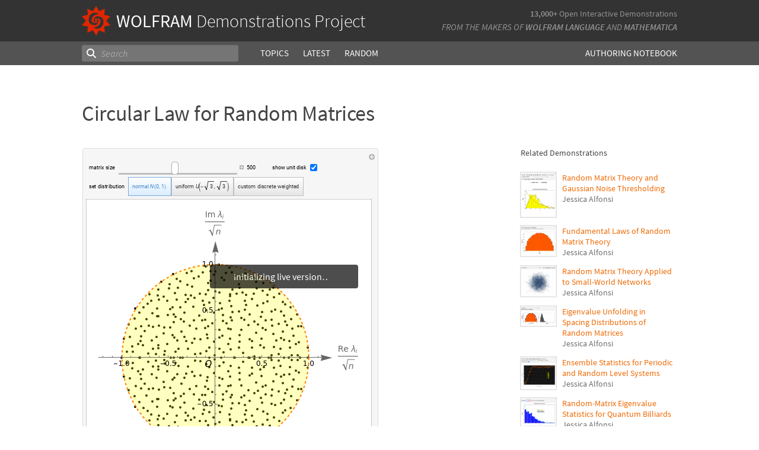

--- FILE ---
content_type: text/html;charset=UTF-8
request_url: https://www.wolframcloud.com/statichtml/resourcesystem/published/DemonstrationRepository/deployments/CircularLawForRandomMatrices/CircularLawForRandomMatrices_Manipulate.nb
body_size: 5367
content:
<div class="notebook-html" style="display:none">
<link rel='stylesheet' href='https://www.wolframcloud.com/dist/allFonts.modern-bf5ba3227850fca5586e.css' /><link rel='stylesheet' href='https://www.wolframcloud.com/dist/dyn/db486dc707c29f6900ba.modern.css' /><link rel='stylesheet' href='https://www.wolframcloud.com/dist/dyn/e6267eb30b92e69712de.modern.css' />
<div class="cached-data cache-key-main"><style type="text/css">
._ccc1{font-family:'Source Code Pro',Courier,monospace;font-size:13px;font-weight:400;font-style:normal;}
._ccc5{font-family:Roboto,Arial,sans-serif;font-size:9px;font-weight:400;font-style:normal;}
._ccc7{font-family:Roboto,Arial,sans-serif;font-size:9px;font-weight:400;font-style:italic;}
._ccc6{font-family:MathematicaSans,sans-serif;font-size:9px;font-weight:400;font-style:normal;}
._ccc9{font-family:MathematicaSans,sans-serif;font-size:9px;font-weight:400;}</style>
<div class="native-container"><div class="native-fixed"><div></div></div><div class="native-scroll native-scroll-with-background"><div class="notebook notebook-native" style="padding-top:0;padding-bottom:0;background:white"><div class="cell-native" id="cell-432a4907-f86f-418f-b366-253f9e09182f" style="width:100%;min-width:min-content;padding-top:1px;padding-bottom:1px;box-sizing:border-box;padding-right:0" data-cache-width="990" data-cache-height="576" data-cache-uuid="432a4907-f86f-418f-b366-253f9e09182f" data-show-c2c="false"><div class="cell-wrapper"><div class="HExNUSO6Shz5hgqMOEW9X" style="position:absolute;left:0;top:0"></div><div style="width:100%;box-sizing:border-box;min-height:12px;padding-top:0;padding-left:1px;padding-right:1px"><div style="min-height:12px;padding-left:0;padding-right:0;padding-top:0;padding-bottom:0" class="cell-content"><div class="lines" style="position:relative;width:100%;height:574px;line-height:0;text-align:left"><div class="TagBoxContainer" style="display:inline-block;width:499px;height:574px;top:0;position:relative" role="region" aria-label="Manipulate"><div class="StyleBoxContainer" style="display:inline-block;width:499px;height:574px;top:0;position:relative"><div class="PaneBoxContainer" style="display:inline-block;width:499px;height:574px;top:0;position:relative"><div style="display:inline-block;top:0;position:relative;width:499px;height:574px"><div style="display:inline-block;line-height:1px;margin-left:0;margin-right:0;margin-top:0;margin-bottom:0" class="SubLayoutBox-Outer PaneBox-Outer border-box-sizing"><div style="display:inline-block;line-height:1px;width:499px;height:574px;min-width:;max-width:;min-height:;max-height:;overflow:hidden;padding-left:0;padding-right:0;padding-top:0;padding-bottom:0;overflow-x:hidden;overflow-y:hidden" class="SubLayoutBox-Inner PaneBox-Inner border-box-sizing"><div class="lines" style="position:relative;width:499px;height:574px"><div class="PanelBoxContainer pa" style="display:inline-block;width:499px;height:574px;top:0;left:0"><div style="display:inline-block;top:0;left:0" class="pa"><div style="display:inline-block;line-height:1px;margin-left:0;margin-right:0;margin-top:0;margin-bottom:0" class="SubLayoutBox-Outer PanelBox-Outer border-box-sizing"><div style="display:inline-block;line-height:1px;width:499px;height:574px;min-width:;max-width:;min-height:;max-height:;overflow:hidden;padding-left:5px;padding-right:5px;padding-top:5px;padding-bottom:5px" class="SubLayoutBox-Inner PanelBox-Inner PanelBox_Automatic Palette_Automatic border-box-sizing"><div class="lines" style="position:relative;width:487px;height:562px"><div class="PaneSelectorBoxContainer pa" style="display:inline-block;width:487px;height:562px;top:0;left:0"><div style="display:inline-block;top:0;left:0" class="pa"><div style="display:inline-block;line-height:1px;margin-left:0;margin-right:0;margin-top:0;margin-bottom:0" class="SubLayoutBox-Outer PaneSelectorBox-Outer border-box-sizing"><div style="display:inline-block;line-height:1px;width:487px;height:562px;min-width:;max-width:;min-height:;max-height:;overflow:hidden;padding-left:0;padding-right:0;padding-top:0;padding-bottom:0" class="SubLayoutBox-Inner PaneSelectorBox-Inner border-box-sizing"><div class="lines" style="position:relative;width:487px;height:562px"><table style="display:inline-table;border-collapse:collapse;line-height:normal;table-layout:fixed;top:0;left:0" class="pa"><colgroup><col width="5"/><col width="482"/></colgroup><tbody><tr><td style="padding-left:0;padding-right:5px;padding-top:0;padding-bottom:0;text-align:left;vertical-align:top;line-height:1px;border-left:none;border-right:none;border-top:none;border-bottom:none;height:17px"><div style="display:inline-block;position:relative;left:0;top:0"><div class="lines" style="position:relative;width:0;height:17px"><div class="PaneSelectorBoxContainer pa" style="display:inline-block;width:0;height:17px;top:0;left:0"><div style="display:inline-block;top:0;left:0" class="pa"><div style="display:inline-block;line-height:1px;margin-left:0;margin-right:0;margin-top:0;margin-bottom:0" class="SubLayoutBox-Outer PaneSelectorBox-Outer border-box-sizing"><div style="display:inline-block;line-height:1px;width:0px;height:17px;min-width:;max-width:;min-height:;max-height:;overflow:hidden;padding-left:0;padding-right:0;padding-top:0;padding-bottom:0" class="SubLayoutBox-Inner PaneSelectorBox-Inner border-box-sizing"><div class="lines" style="position:relative;width:0;height:17px"><span class="pa ch _ccc1" style="top:1.7px;left:0px">&#8203;</span></div></div></div></div></div></div></div></td><td style="padding-left:5px;padding-right:0;padding-top:0;padding-bottom:0;text-align:left;vertical-align:top;line-height:1px;border-left:none;border-right:none;border-top:none;border-bottom:none;height:17px"><div style="display:inline-block;position:relative;left:467px;top:0"><div class="lines" style="position:relative;width:10px;height:17px"><div class="PaneSelectorBoxContainer pa" style="display:inline-block;width:10px;height:17px;top:0;left:0"><div style="display:inline-block;top:0;left:0" class="pa"><div style="display:inline-block;line-height:1px;margin-left:0;margin-right:0;margin-top:0;margin-bottom:0" class="SubLayoutBox-Outer PaneSelectorBox-Outer border-box-sizing"><div style="display:inline-block;line-height:1px;width:10px;height:17px;min-width:;max-width:;min-height:;max-height:;overflow:hidden;padding-left:0;padding-right:0;padding-top:0;padding-bottom:0" class="SubLayoutBox-Inner PaneSelectorBox-Inner border-box-sizing"><div class="lines" style="position:relative;width:10px;height:17px"><div aria-live="polite" class="nb-dynamic pa" style="width:10px;height:16px;top:0.7919999999999998px;left:0"><div class="ActionMenuBoxContainer pa" style="display:inline-block;width:10px;height:16px;top:0;left:0"><div style="display:inline-block;top:0;left:0" class="pa"><div class="nb-control"><div class="_3cXksvvq0P5lFTAw0kYuNS"><div class=""><div style="display:inline-block;line-height:1px;margin-left:0;margin-right:0;margin-top:0;margin-bottom:0;opacity:1" class="SubLayoutBox-Outer ActionMenuBox-Outer _1l7eMXVMZ22PSn_qG0CFo5 border-box-sizing"><div style="display:inline-block;line-height:1px;width:10px;height:16px;min-width:;max-width:;min-height:;max-height:;overflow:hidden;padding-left:0;padding-right:0;padding-top:0;padding-bottom:0" class="SubLayoutBox-Inner ActionMenuBox-Inner ActionMenuBox_ border-box-sizing"><div class="lines" style="position:relative;width:10px;height:16px"><div class="TooltipBoxContainer pa" style="display:inline-block;width:10px;height:10px;top:3.060546875px;left:0"><div class="nb-control pa" style="width:10px;height:10px;top:0;left:0"><div pointer-events="visiblePainted" style="pointer-events:visiblePainted"><div aria-live="polite" class="nb-dynamic pa" style="width:10px;height:10px;top:0;left:0"><div aria-live="polite" class="nb-dynamic pa" style="width:10px;height:10px;top:0;left:0"><div style="display:inline-block;top:0;left:0" class="pa"><figure class="_18Z8gjADhYZw9KBSt14chC nb-control" style="width:10px;height:10px"><div><div class="_3V_l-auOpaBwWbhbhpIImO" style="width:10px;height:10px"><div style="overflow:hidden;width:10px;height:10px"><img src="[data-uri]" class="_3wFaTGQVCSShPy2ZuDdbVC nb-control" width="10"/></div></div></div></figure></div></div></div></div></div></div></div></div></div></div></div></div></div></div></div></div></div></div></div></div></div></div></td></tr><tr><td style="padding-left:0;padding-right:5px;padding-top:0;padding-bottom:0;text-align:left;vertical-align:top;line-height:1px;border-left:none;border-right:none;border-top:none;border-bottom:none;height:545px" colSpan="2"><div style="display:inline-block;position:relative;left:0;top:0"><div class="lines" style="position:relative;width:482px;height:545px"><table style="display:inline-table;border-collapse:collapse;line-height:normal;table-layout:fixed;top:0;left:0" class="pa"><colgroup><col width="480"/></colgroup><tbody><tr><td style="padding-left:5px;padding-right:5px;padding-top:0;padding-bottom:5px;text-align:left;vertical-align:top;line-height:1px;border-left:none;border-right:none;border-top:none;border-bottom:none;height:58px"><div style="display:inline-block;position:relative;left:0;top:0"><div class="lines" style="position:relative;width:388px;height:58px"><table style="display:inline-table;border-collapse:collapse;line-height:normal;table-layout:fixed;top:0;left:0" class="pa"><colgroup><col width="0"/><col width="388"/></colgroup><tbody><tr><td style="padding-left:0;padding-right:3px;padding-top:0;padding-bottom:2px;text-align:left;vertical-align:top;line-height:1px;border-left:none;border-right:none;border-top:none;border-bottom:none;height:22px" colSpan="2"><div style="display:inline-block;position:relative;left:0;top:0"><div class="lines" style="position:relative;width:385px;height:22px"><table style="display:inline-table;border-collapse:collapse;line-height:normal;table-layout:fixed;top:0;left:0" class="pa"><colgroup><col width="47"/><col width="252"/></colgroup><tbody><tr><td style="padding-left:0;padding-right:3px;padding-top:0;padding-bottom:0;text-align:left;vertical-align:top;line-height:1px;border-left:none;border-right:none;border-top:none;border-bottom:none;height:22px"><div style="display:inline-block;position:relative;left:0;top:6px"><div class="lines" style="position:relative;width:43.69482421875px;height:8px"><span class="pa char internal-char _ccc5" style="height:3px;top:4px;left:0px"></span><span class="pa char _ccc5" style="height:5px;top:2px;left:0px">m</span><span class="pa char _ccc5" style="height:5px;top:2px;left:7.9px">a</span><span class="pa char _ccc5" style="height:6px;top:1px;left:12.8px">t</span><span class="pa char _ccc5" style="height:5px;top:2px;left:15.7px">r</span><span class="pa char _ccc5" style="height:7px;top:0px;left:18.8px">i</span><span class="pa char _ccc5" style="height:5px;top:2px;left:21px">x</span><span class="pa char _ccc5" style="height:3px;top:4px;left:25.4px"> </span><span class="pa char _ccc5" style="height:5px;top:2px;left:27.6px">s</span><span class="pa char _ccc5" style="height:7px;top:0px;left:32.3px">i</span><span class="pa char _ccc5" style="height:5px;top:2px;left:34.5px">z</span><span class="pa char _ccc5" style="height:5px;top:2px;left:38.9px">e</span><span class="pa char internal-char _ccc5" style="height:3px;top:4px;left:43.7px"></span></div></div></td><td style="padding-left:3px;padding-right:0;padding-top:0;padding-bottom:0;text-align:left;vertical-align:top;line-height:1px;border-left:none;border-right:none;border-top:none;border-bottom:none;height:22px"><div style="display:inline-block;position:relative;left:0;top:0"><div class="lines" style="position:relative;width:249px;height:22px"><div class="PaneBoxContainer pa" style="display:inline-block;width:249px;height:22px;top:0;left:0"><div style="display:inline-block;top:0;left:0" class="pa"><div style="display:inline-block;line-height:1px;margin-left:0;margin-right:0;margin-top:0;margin-bottom:0" class="SubLayoutBox-Outer PaneBox-Outer border-box-sizing"><div style="display:inline-block;line-height:1px;width:249px;height:22px;min-width:;max-width:;min-height:;max-height:;overflow:hidden;padding-left:0;padding-right:0;padding-top:0;padding-bottom:0;overflow-x:hidden;overflow-y:hidden" class="SubLayoutBox-Inner PaneBox-Inner border-box-sizing"><div class="lines" style="position:relative;width:249px;height:22px"><div aria-live="polite" class="nb-dynamic pa" style="width:249px;height:22px;top:0;left:0"><div class="StyleBoxContainer pa" style="display:inline-block;width:249px;height:22px;top:0;left:0"><div class="PaneSelectorBoxContainer pa" style="display:inline-block;width:249px;height:22px;top:0;left:0"><div style="display:inline-block;top:0;left:0" class="pa"><div style="display:inline-block;line-height:1px;margin-left:0;margin-right:0;margin-top:0;margin-bottom:0" class="SubLayoutBox-Outer PaneSelectorBox-Outer border-box-sizing"><div style="display:inline-block;line-height:1px;width:249px;height:22px;min-width:;max-width:;min-height:;max-height:;overflow:hidden;padding-left:0;padding-right:0;padding-top:0;padding-bottom:0" class="SubLayoutBox-Inner PaneSelectorBox-Inner border-box-sizing"><div class="lines" style="position:relative;width:249px;height:22px"><table style="display:inline-table;border-collapse:collapse;line-height:normal;table-layout:fixed;top:0;left:0" class="pa"><colgroup><col width="202"/><col width="11"/><col width="36"/></colgroup><tbody><tr><td style="padding-left:0;padding-right:2px;padding-top:0;padding-bottom:0;text-align:left;vertical-align:top;line-height:1px;border-left:none;border-right:none;border-top:none;border-bottom:none;height:22px"><div style="display:inline-block;position:relative;left:0;top:0"><div class="lines" style="position:relative;width:200px;height:22px"><div class="SliderBoxContainer pa" style="display:inline-block;width:200px;height:22px;top:0;left:0"><div style="display:inline-block;top:0;left:0" class="pa"><div class="nb-control"><div><div class="_21_YMzXOS_3CGtAwBeWZTR WriSlider" style="margin-left:0;margin-right:0;margin-top:0;margin-bottom:0;width:200px;height:22px;cursor:default" role="slider" tabindex="0" aria-valuemin="50" aria-valuemax="1000" aria-valuenow="500" aria-orientation="horizontal"><div class="_2gIEy3DSYfckZIqqZsICTF WriSlider-OuterWrapper" style="width:200px;height:22px;align-items:center"><div class="_1Dtjr2pxH31uptf9EwaCbu _21_YMzXOS_3CGtAwBeWZTR WriSlider-Track" style="border-radius:3px;margin:9px 0px;width:200px;height:3px;opacity:1"></div><div class="_1x_1v7Kw_otX3KEEzQTRSZ _21_YMzXOS_3CGtAwBeWZTR WriSlider-Thumb" style="left:89.05263157894737px;width:12px;height:22px;border-radius:5px"></div></div></div></div></div></div></div></div></div></td><td style="padding-left:2px;padding-right:2px;padding-top:0;padding-bottom:0;text-align:left;vertical-align:top;line-height:1px;border-left:none;border-right:none;border-top:none;border-bottom:none;height:22px"><div style="display:inline-block;position:relative;left:0;top:6px"><div class="lines" style="position:relative;width:7px;height:7px"><div class="TooltipBoxContainer pa" style="display:inline-block;width:7px;height:7px;top:0;left:0"><div class="nb-control pa" style="width:7px;height:7px;top:0;left:0"><div pointer-events="visiblePainted" style="pointer-events:visiblePainted"><div class="TogglerBoxContainer pa" style="display:inline-block;width:7px;height:7px;top:0;left:0"><div style="display:inline-block;top:0;left:0" class="pa"><div style="display:inline-block" class="pa"><div style="width:7px;height:7px;overflow:hidden;padding-left:0;padding-right:0;padding-top:0;padding-bottom:0;margin-left:0;margin-right:0;margin-top:0;margin-bottom:0" class="TogglerBox border-box-sizing"><div style="display:inline-block;position:relative;max-width:7px;max-height:7px;overflow:hidden"><div style="display:inline-block;position:relative;margin-top:0;overflow:hidden"><div class="lines" style="position:relative;width:7px;height:7px"><div aria-live="polite" class="nb-dynamic pa" style="width:7px;height:7px;top:0;left:0"><div aria-live="polite" class="nb-dynamic pa" style="width:7px;height:7px;top:0;left:0"><div style="display:inline-block;top:0;left:0" class="pa"><figure class="_18Z8gjADhYZw9KBSt14chC nb-control" style="width:7px;height:7px"><div style="overflow:hidden;width:7px;height:7px"><img src="[data-uri]" class="_3wFaTGQVCSShPy2ZuDdbVC nb-control" width="7"/></div></figure></div></div></div></div></div></div></div></div></div></div></div></div></div></div></div></td><td style="padding-left:2px;padding-right:0;padding-top:0;padding-bottom:0;text-align:left;vertical-align:top;line-height:1px;border-left:none;border-right:none;border-top:none;border-bottom:none;height:22px"><div style="display:inline-block;position:relative;left:0;top:4px"><div class="lines" style="position:relative;width:33.4296875px;height:13px"><div class="InputFieldBoxContainer pa" style="display:inline-block;width:33.4296875px;height:13px;top:0;left:0"><div style="display:inline-block;top:0;left:0" class="pa"><div class="InputFieldBox nb-control InputFieldBox_Frameless" style="margin-left:1px;margin-right:1px;margin-top:1px;margin-bottom:1px;background:none"><div class="border-box-sizing" style="min-width:31.4296875px;max-width:78.57421875px;min-height:9px;max-height:18px;padding-left:0;padding-right:0;padding-top:0;padding-bottom:0;border-left:0;border-right:0;border-top:0;border-bottom:0;border-style:solid;border-color:rgb(191, 191, 191);width:31.4296875px;height:11px;overflow:hidden"><div class="lines" style="position:relative;width:15.1611328125px;height:11px"><span class="pa char _ccc5" style="height:7px;top:1.3px;left:0px">5</span><span class="pa char _ccc5" style="height:7px;top:1.3px;left:5.1px">0</span><span class="pa char _ccc5" style="height:7px;top:1.3px;left:10.1px">0</span></div></div></div></div></div></div></div></td></tr></tbody></table></div></div></div></div></div></div></div></div></div></div></div></div></div></div></td></tr></tbody></table><span class="pa char internal-char _ccc5" style="height:3px;top:11px;left:299px"></span><div style="display:inline-block;top:13px;left:299px" class="pa"><div style="overflow:hidden;width:10px;height:2px"><img src="https://www.wolframcloud.com/files/23e5a664-78d1-426d-be1e-aa30ff4ef947/htmlcaches/images/3ef4adde78dba6111da4d565250d1b6fe0f3b1a0c5e9c658f12ab2157b55f832" class="_3wFaTGQVCSShPy2ZuDdbVC nb-control" width="10"/></div></div><span class="pa char internal-char _ccc5" style="height:3px;top:11px;left:309px"></span><table style="display:inline-table;border-collapse:collapse;line-height:normal;table-layout:fixed;top:4px;left:309px" class="pa"><colgroup><col width="61"/><col width="15"/></colgroup><tbody><tr><td style="padding-left:0;padding-right:3px;padding-top:0;padding-bottom:0;text-align:left;vertical-align:top;line-height:1px;border-left:none;border-right:none;border-top:none;border-bottom:none;height:13px"><div style="display:inline-block;position:relative;left:0;top:2px"><div class="lines" style="position:relative;width:57.462890625px;height:8px"><span class="pa char internal-char _ccc5" style="height:3px;top:4px;left:0px"></span><span class="pa char _ccc5" style="height:5px;top:2px;left:0px">s</span><span class="pa char _ccc5" style="height:7px;top:0px;left:4.6px">h</span><span class="pa char _ccc5" style="height:5px;top:2px;left:9.6px">o</span><span class="pa char _ccc5" style="height:5px;top:2px;left:14.7px">w</span><span class="pa char _ccc5" style="height:3px;top:4px;left:21.5px"> </span><span class="pa char _ccc5" style="height:5px;top:2px;left:23.7px">u</span><span class="pa char _ccc5" style="height:5px;top:2px;left:28.7px">n</span><span class="pa char _ccc5" style="height:7px;top:0px;left:33.6px">i</span><span class="pa char _ccc5" style="height:6px;top:1px;left:35.8px">t</span><span class="pa char _ccc5" style="height:3px;top:4px;left:38.8px"> </span><span class="pa char _ccc5" style="height:7px;top:0px;left:41px">d</span><span class="pa char _ccc5" style="height:7px;top:0px;left:46.1px">i</span><span class="pa char _ccc5" style="height:5px;top:2px;left:48.3px">s</span><span class="pa char _ccc5" style="height:7px;top:0px;left:52.9px">k</span><span class="pa char internal-char _ccc5" style="height:3px;top:4px;left:57.5px"></span></div></div></td><td style="padding-left:3px;padding-right:0;padding-top:0;padding-bottom:0;text-align:left;vertical-align:top;line-height:1px;border-left:none;border-right:none;border-top:none;border-bottom:none;height:13px"><div style="display:inline-block;position:relative;left:0;top:0"><div class="lines" style="position:relative;width:12px;height:13px"><div class="CheckboxBoxContainer pa" style="display:inline-block;width:12px;height:13px;top:0;left:0"><div style="display:inline-block;top:0;left:0" class="pa"><div style="display:inline-block" class="pa"><input type="checkbox" checked="" class="border-box-sizing nb-control" style="transform:scale(1);-moz-transform:scale(1);-webkit-transform:scale(1);-ms-transfrom:scale(1);-o-transfrom:scale(1);width:12px;height:12px;padding-left:0;padding-right:0;padding-top:0;padding-bottom:0;margin-left:0;margin-right:0;margin-top:0;margin-bottom:0" aria-checked="true"/></div></div></div></div></div></td></tr></tbody></table></div></div></td></tr><tr><td style="padding-left:0;padding-right:3px;padding-top:2px;padding-bottom:0;text-align:left;vertical-align:top;line-height:1px;border-left:none;border-right:none;border-top:none;border-bottom:none;height:32px" colSpan="2"><div style="display:inline-block;position:relative;left:0;top:0"><div class="lines" style="position:relative;width:362px;height:32px"><table style="display:inline-table;border-collapse:collapse;line-height:normal;table-layout:fixed;top:0;left:0" class="pa"><colgroup><col width="63"/><col width="299"/></colgroup><tbody><tr><td style="padding-left:0;padding-right:3px;padding-top:0;padding-bottom:0;text-align:left;vertical-align:top;line-height:1px;border-left:none;border-right:none;border-top:none;border-bottom:none;height:32px"><div style="display:inline-block;position:relative;left:0;top:12px"><div class="lines" style="position:relative;width:59.8798828125px;height:8px"><span class="pa char internal-char _ccc5" style="height:3px;top:4px;left:0px"></span><span class="pa char _ccc5" style="height:5px;top:2px;left:0px">s</span><span class="pa char _ccc5" style="height:5px;top:2px;left:4.6px">e</span><span class="pa char _ccc5" style="height:6px;top:1px;left:9.4px">t</span><span class="pa char _ccc5" style="height:3px;top:4px;left:12.3px"> </span><span class="pa char _ccc5" style="height:7px;top:0px;left:14.6px">d</span><span class="pa char _ccc5" style="height:7px;top:0px;left:19.7px">i</span><span class="pa char _ccc5" style="height:5px;top:2px;left:21.8px">s</span><span class="pa char _ccc5" style="height:6px;top:1px;left:26.5px">t</span><span class="pa char _ccc5" style="height:5px;top:2px;left:29.4px">r</span><span class="pa char _ccc5" style="height:7px;top:0px;left:32.5px">i</span><span class="pa char _ccc5" style="height:7px;top:0px;left:34.6px">b</span><span class="pa char _ccc5" style="height:5px;top:2px;left:39.7px">u</span><span class="pa char _ccc5" style="height:6px;top:1px;left:44.7px">t</span><span class="pa char _ccc5" style="height:7px;top:0px;left:47.6px">i</span><span class="pa char _ccc5" style="height:5px;top:2px;left:49.8px">o</span><span class="pa char _ccc5" style="height:5px;top:2px;left:54.9px">n</span><span class="pa char internal-char _ccc5" style="height:3px;top:4px;left:59.9px"></span></div></div></td><td style="padding-left:3px;padding-right:0;padding-top:0;padding-bottom:0;text-align:left;vertical-align:top;line-height:1px;border-left:none;border-right:none;border-top:none;border-bottom:none;height:32px"><div style="display:inline-block;position:relative;left:0;top:0"><div class="lines" style="position:relative;width:296px;height:32px"><div class="StyleBoxContainer pa" style="display:inline-block;width:296px;height:32px;top:0;left:0"><table style="display:inline-table;border-collapse:collapse;line-height:normal;table-layout:fixed;top:0;left:0" class="pa"><colgroup><col width="73"/><col width="105"/><col width="118"/></colgroup><tbody><tr><td style="padding-left:0;padding-right:0;padding-top:0;padding-bottom:0;text-align:left;vertical-align:top;line-height:1px;border-left:none;border-right:none;border-top:none;border-bottom:none;height:32px" class="_2mBh4V_K2u-QrUrVoBbMlS _1f03Ix8YWS84cxrwBmC6HF"><div style="display:inline-block;position:relative;left:0;top:5px"><div class="lines" style="position:relative;width:73px;height:23px"><div class="SetterBoxContainer pa" style="display:inline-block;width:73px;height:23px;top:0;left:0"><div style="display:inline-block;top:0;left:0" class="pa"><div style="display:inline-block;line-height:1px;margin-left:0;margin-right:0;margin-top:0;margin-bottom:0;opacity:1" class="SubLayoutBox-Outer SetterBox-Outer border-box-sizing"><div style="display:inline-block;line-height:1px;width:73px;height:23px;min-width:;max-width:;min-height:;max-height:;overflow:hidden;padding-left:7px;padding-right:7px;padding-top:7px;padding-bottom:7px" class="SubLayoutBox-Inner SetterBox-Inner SetterBox_Automatic SetterBox_Automatic nb-control _1f03Ix8YWS84cxrwBmC6HF border-box-sizing"><div class="lines" style="position:relative;width:58.9306640625px;height:9px"><span class="pa char internal-char _ccc5" style="height:3px;top:4px;left:0px"></span><span class="pa char _ccc5" style="height:5px;top:2px;left:0px">n</span><span class="pa char _ccc5" style="height:5px;top:2px;left:5px">o</span><span class="pa char _ccc5" style="height:5px;top:2px;left:10.1px">r</span><span class="pa char _ccc5" style="height:5px;top:2px;left:13.1px">m</span><span class="pa char _ccc5" style="height:5px;top:2px;left:21px">a</span><span class="pa char _ccc5" style="height:7px;top:0px;left:25.9px">l</span><span class="pa char _ccc5" style="height:3px;top:4px;left:28.1px"> </span><span class="pa char internal-char _ccc5" style="height:3px;top:4px;left:30.3px"></span><span class="pa char internal-char _ccc5" style="height:3px;top:4px;left:30.3px"></span><span class="pa char internal-char _ccc7" style="height:3px;top:4px;left:30.3px"></span><span class="pa char _ccc7" style="height:7px;top:0px;left:30.3px">N</span><span class="pa char internal-char _ccc7" style="height:3px;top:4px;left:36.6px"></span><span class="pa char internal-char _ccc5" style="height:3px;top:4px;left:36.6px"></span><span class="pa char internal-char _ccc5" style="height:3px;top:4px;left:36.6px"></span><span class="pa char _ccc6" style="height:7px;top:0px;left:36.6px">(</span><span class="pa char _ccc5" style="height:7px;top:0px;left:39.6px">0</span><span class="pa char _ccc5" style="height:3px;top:4px;left:44.7px">,</span><span class="pa char _ccc5" style="height:3px;top:4px;left:46.4px"> </span><span class="pa char _ccc5" style="height:7px;top:0px;left:48.7px">1</span><span class="pa char _ccc6" style="height:7px;top:0px;left:53.7px">)</span><span class="pa char _ccc5" style="height:3px;top:4px;left:56.7px"> </span><span class="pa char internal-char _ccc5" style="height:3px;top:4px;left:58.9px"></span></div></div></div></div></div></div></div></td><td style="padding-left:0;padding-right:0;padding-top:0;padding-bottom:0;text-align:left;vertical-align:top;line-height:1px;border-left:none;border-right:none;border-top:none;border-bottom:none;height:32px" class="_2mBh4V_K2u-QrUrVoBbMlS"><div style="display:inline-block;position:relative;left:0;top:0"><div class="lines" style="position:relative;width:105px;height:32px"><div class="SetterBoxContainer pa" style="display:inline-block;width:105px;height:32px;top:0;left:0"><div style="display:inline-block;top:0;left:0" class="pa"><div style="display:inline-block;line-height:1px;margin-left:0;margin-right:0;margin-top:0;margin-bottom:0;opacity:1" class="SubLayoutBox-Outer SetterBox-Outer border-box-sizing"><div style="display:inline-block;line-height:1px;width:105px;height:32px;min-width:;max-width:;min-height:;max-height:;overflow:hidden;padding-left:7px;padding-right:7px;padding-top:7px;padding-bottom:7px" class="SubLayoutBox-Inner SetterBox-Inner SetterBox_Automatic SetterBox_Automatic nb-control border-box-sizing"><div class="lines" style="position:relative;width:90.1388671875px;height:18px"><span class="pa char internal-char _ccc5" style="height:3px;top:9px;left:0px"></span><span class="pa char _ccc5" style="height:5px;top:7px;left:0px">u</span><span class="pa char _ccc5" style="height:5px;top:7px;left:5px">n</span><span class="pa char _ccc5" style="height:7px;top:5px;left:9.9px">i</span><span class="pa char _ccc5" style="height:7px;top:5px;left:12.1px">f</span><span class="pa char _ccc5" style="height:5px;top:7px;left:15.2px">o</span><span class="pa char _ccc5" style="height:5px;top:7px;left:20.4px">r</span><span class="pa char _ccc5" style="height:5px;top:7px;left:23.4px">m</span><span class="pa char _ccc5" style="height:3px;top:9px;left:31.3px"> </span><span class="pa char internal-char _ccc5" style="height:3px;top:9px;left:33.5px"></span><span class="pa char internal-char _ccc5" style="height:3px;top:9px;left:33.5px"></span><span class="pa char internal-char _ccc7" style="height:3px;top:9px;left:33.5px"></span><span class="pa char _ccc7" style="height:7px;top:5px;left:33.5px">U</span><span class="pa char internal-char _ccc7" style="height:3px;top:9px;left:39.3px"></span><span class="pa char internal-char _ccc5" style="height:3px;top:9px;left:39.3px"></span><span class="pa char internal-char _ccc5" style="height:3px;top:9px;left:39.3px"></span><span class="pa char _ccc9" style="height:10px;top:2px;left:39.3px">&#61441;</span><span class="pa char _ccc6" style="height:3px;top:9px;left:42.4px">-</span><svg viewBox="0 -7.3212890625 17.7310546875 14.6337890625" width="17.7310546875" height="14.6337890625" fill="black" fill-opacity="1" stroke="none" style="max-height:none;max-width:none;top:0;left:47.62353515625px" class="pa"><path d="M 8.31 -6.66L 7.62 -6.66L 4.81 7.31L 4.33 7.31L 1.72 1.85L 0.72 2.27L 0.48 1.81L 2.41 0.87L 4.43 5.37L 7.01 -7.32L 8.31 -7.32L 15.66 -7.32L 17.73 -7.32L 17.73 -6.66L 15.66 -6.66L 8.31 -6.66Z"></path></svg><div class="lines pa" style="position:relative;width:5.0537109375px;height:8px;top:5px;left:57.54029296875px"><span class="pa char _ccc5" style="height:7px;top:0px;left:0px">3</span></div><span class="pa char _ccc5" style="height:5px;top:7px;left:65.4px">&#8203;</span><span class="pa char _ccc5" style="height:3px;top:9px;left:65.4px">,</span><span class="pa char _ccc5" style="height:3px;top:9px;left:67.1px"> </span><svg viewBox="0 -7.3212890625 17.7310546875 14.6337890625" width="17.7310546875" height="14.6337890625" fill="black" fill-opacity="1" stroke="none" style="max-height:none;max-width:none;top:0;left:69.34921875px" class="pa"><path d="M 8.31 -6.66L 7.62 -6.66L 4.81 7.31L 4.33 7.31L 1.72 1.85L 0.72 2.27L 0.48 1.81L 2.41 0.87L 4.43 5.37L 7.01 -7.32L 8.31 -7.32L 15.66 -7.32L 17.73 -7.32L 17.73 -6.66L 15.66 -6.66L 8.31 -6.66Z"></path></svg><div class="lines pa" style="position:relative;width:5.0537109375px;height:8px;top:5px;left:79.2659765625px"><span class="pa char _ccc5" style="height:7px;top:0px;left:0px">3</span></div><span class="pa char _ccc5" style="height:5px;top:7px;left:87.1px">&#8203;</span><span class="pa char _ccc9" style="height:10px;top:2px;left:87.1px">&#61447;</span><span class="pa char internal-char _ccc5" style="height:3px;top:9px;left:90.1px"></span></div></div></div></div></div></div></div></td><td style="padding-left:0;padding-right:0;padding-top:0;padding-bottom:0;text-align:left;vertical-align:top;line-height:1px;border-left:none;border-right:none;border-top:none;border-bottom:none;height:32px" class="_2mBh4V_K2u-QrUrVoBbMlS"><div style="display:inline-block;position:relative;left:0;top:5px"><div class="lines" style="position:relative;width:118px;height:23px"><div class="SetterBoxContainer pa" style="display:inline-block;width:118px;height:23px;top:0;left:0"><div style="display:inline-block;top:0;left:0" class="pa"><div style="display:inline-block;line-height:1px;margin-left:0;margin-right:0;margin-top:0;margin-bottom:0;opacity:1" class="SubLayoutBox-Outer SetterBox-Outer border-box-sizing"><div style="display:inline-block;line-height:1px;width:118px;height:23px;min-width:;max-width:;min-height:;max-height:;overflow:hidden;padding-left:7px;padding-right:7px;padding-top:7px;padding-bottom:7px" class="SubLayoutBox-Inner SetterBox-Inner SetterBox_Automatic SetterBox_Automatic nb-control border-box-sizing"><div class="lines" style="position:relative;width:103.3681640625px;height:9px"><span class="pa char internal-char _ccc5" style="height:3px;top:4px;left:0px"></span><span class="pa char _ccc5" style="height:5px;top:2px;left:0px">c</span><span class="pa char _ccc5" style="height:5px;top:2px;left:4.7px">u</span><span class="pa char _ccc5" style="height:5px;top:2px;left:9.7px">s</span><span class="pa char _ccc5" style="height:6px;top:1px;left:14.3px">t</span><span class="pa char _ccc5" style="height:5px;top:2px;left:17.3px">o</span><span class="pa char _ccc5" style="height:5px;top:2px;left:22.4px">m</span><span class="pa char _ccc5" style="height:3px;top:4px;left:30.3px"> </span><span class="pa char _ccc5" style="height:7px;top:0px;left:32.5px">d</span><span class="pa char _ccc5" style="height:7px;top:0px;left:37.6px">i</span><span class="pa char _ccc5" style="height:5px;top:2px;left:39.8px">s</span><span class="pa char _ccc5" style="height:5px;top:2px;left:44.4px">c</span><span class="pa char _ccc5" style="height:5px;top:2px;left:49.1px">r</span><span class="pa char _ccc5" style="height:5px;top:2px;left:52.2px">e</span><span class="pa char _ccc5" style="height:6px;top:1px;left:56.9px">t</span><span class="pa char _ccc5" style="height:5px;top:2px;left:59.9px">e</span><span class="pa char _ccc5" style="height:3px;top:4px;left:64.6px"> </span><span class="pa char _ccc5" style="height:5px;top:2px;left:66.9px">w</span><span class="pa char _ccc5" style="height:5px;top:2px;left:73.6px">e</span><span class="pa char _ccc5" style="height:7px;top:0px;left:78.4px">i</span><span class="pa char _ccc5" style="height:5px;top:2px;left:80.6px">g</span><span class="pa char _ccc5" style="height:7px;top:0px;left:85.6px">h</span><span class="pa char _ccc5" style="height:6px;top:1px;left:90.6px">t</span><span class="pa char _ccc5" style="height:5px;top:2px;left:93.5px">e</span><span class="pa char _ccc5" style="height:7px;top:0px;left:98.3px">d</span><span class="pa char internal-char _ccc5" style="height:3px;top:4px;left:103.4px"></span></div></div></div></div></div></div></div></td></tr></tbody></table></div></div></div></td></tr></tbody></table></div></div></td></tr></tbody></table></div></div></td></tr><tr><td style="background:rgba(255,255,255,1);padding-left:5px;padding-right:5px;padding-top:5px;padding-bottom:5px;text-align:left;vertical-align:top;line-height:1px;border-left:1px solid rgba(0,0,0,0.2);border-right:1px solid rgba(0,0,0,0.2);border-top:1px solid rgba(0,0,0,0.2);border-bottom:1px solid rgba(0,0,0,0.2);height:470px"><div style="display:inline-block;position:relative;left:0;top:0"><div class="lines" style="position:relative;width:470px;height:470px"><div style="background-color:rgba(255,255,255,1);position:absolute;left:0;width:470px;top:0;height:470px"></div><div class="ItemBoxContainer pa" style="display:inline-block;width:470px;height:470px;top:0;left:0"><div class="StyleBoxContainer pa" style="display:inline-block;width:470px;height:470px;top:0;left:0"><div class="PaneBoxContainer pa" style="display:inline-block;width:470px;height:470px;top:0;left:0"><div style="display:inline-block;top:0;left:0" class="pa"><div style="display:inline-block;line-height:1px;margin-left:10px;margin-right:10px;margin-top:10px;margin-bottom:10px" class="SubLayoutBox-Outer PaneBox-Outer border-box-sizing"><div style="display:inline-block;line-height:1px;width:450px;height:450px;min-width:;max-width:;min-height:;max-height:;overflow:hidden;padding-left:0;padding-right:0;padding-top:0;padding-bottom:0;overflow-x:hidden;overflow-y:hidden" class="SubLayoutBox-Inner PaneBox-Inner border-box-sizing"><div class="lines" style="position:relative;width:450px;height:450px"><div aria-live="polite" class="nb-dynamic pa" style="width:450px;height:450px;top:0;left:0"><div style="display:inline-block;top:0;left:0" class="pa"><div style="overflow:hidden;width:450px;height:450px"><img src="https://www.wolframcloud.com/files/23e5a664-78d1-426d-be1e-aa30ff4ef947/htmlcaches/images/41decdf528799b9f0efe693b9e698adac7e4575e9a545e5810e7ebc4eb1a98c6" class="_3wFaTGQVCSShPy2ZuDdbVC nb-control" width="450"/></div></div></div></div></div></div></div></div></div></div></div></div></td></tr></tbody></table></div></div></td></tr></tbody></table></div></div></div></div></div></div></div></div></div></div></div></div></div></div></div></div></div></div></div></div></div></div></div></div></div></div>
</div>

--- FILE ---
content_type: application/x-javascript
request_url: https://www.wolframcloud.com/dist/dyn/7697-f59da82cc0f9484db509.modern.js
body_size: 843
content:
"use strict";(globalThis.webpackChunkcloudplatform_frontend=globalThis.webpackChunkcloudplatform_frontend||[]).push([[7697],{967697:(e,t,o)=>{o.d(t,{A:()=>y});var r=o(457746),n=o(10309),s=o(613637),l=o(369883),a=o.n(l),i=o(296540),p=o(777890),f=o.n(p),c=o(998239),u=o.n(c),m=o(290699),d={id:u()(f().oneOfType([f().string,f().number])),placement:f().oneOf(["top","right","bottom","left"]),positionTop:f().oneOfType([f().number,f().string]),positionLeft:f().oneOfType([f().number,f().string]),arrowOffsetTop:f().oneOfType([f().number,f().string]),arrowOffsetLeft:f().oneOfType([f().number,f().string]),title:f().node},h=function(e){function t(){return e.apply(this,arguments)||this}return(0,s.A)(t,e),t.prototype.render=function(){var e,t=this.props,o=t.placement,s=t.positionTop,l=t.positionLeft,p=t.arrowOffsetTop,f=t.arrowOffsetLeft,c=t.title,u=t.className,d=t.style,h=t.children,y=(0,n.A)(t,["placement","positionTop","positionLeft","arrowOffsetTop","arrowOffsetLeft","title","className","style","children"]),T=(0,m.UM)(y),b=T[0],O=T[1],g=(0,r.A)({},(0,m.nG)(b),((e={})[o]=!0,e)),v=(0,r.A)({display:"block",top:s,left:l},d),w={top:p,left:f};return i.createElement("div",(0,r.A)({},O,{role:"tooltip",className:a()(u,g),style:v}),i.createElement("div",{className:"arrow",style:w}),c&&i.createElement("h3",{className:(0,m.Pl)(b,"title")},c),i.createElement("div",{className:(0,m.Pl)(b,"content")},h))},t}(i.Component);h.propTypes=d,h.defaultProps={placement:"right"};const y=(0,m.in)("popover",h)},998239:(e,t)=>{Object.defineProperty(t,"__esModule",{value:!0}),t.default=function(e){return function(t,o,r,n,s){var l=r||"<<anonymous>>",a=s||o;if(null==t[o])return new Error("The "+n+" `"+a+"` is required to make `"+l+"` accessible for users of assistive technologies such as screen readers.");for(var i=arguments.length,p=Array(i>5?i-5:0),f=5;f<i;f++)p[f-5]=arguments[f];return e.apply(void 0,[t,o,r,n,s].concat(p))}},e.exports=t.default}}]);

--- FILE ---
content_type: application/x-javascript
request_url: https://www.wolframcloud.com/dist/6951-8f2efd4e5ad5513be9f5.js
body_size: 4373
content:
(globalThis.webpackChunkcloudplatform_frontend=globalThis.webpackChunkcloudplatform_frontend||[]).push([[6951],{24180:(e,t,n)=>{"use strict";n.d(t,{A:()=>a});var o=n(296540);const s={separator:"HJkbkH28Jvmvt8EV2Wko-"};function i(e){return e.isInMenu?o.createElement("hr",{className:s.separator}):null}var r=n(624357);function a(){return(0,r.A)({component:i,buffer:0})}},58800:e=>{e.exports='<svg id="__1BqjxXK__Layer_2" xmlns="http://www.w3.org/2000/svg" viewBox="0 0 11 11"><defs><style>.__1BqjxXK__cls-1{fill:#dd002d;fill-rule:evenodd;}</style></defs><path class="__1BqjxXK__cls-1 " d="M1,5.5A4.5,4.5,0,1,1,5.5,10,4.49,4.49,0,0,1,1,5.5ZM6,3H5V6H6ZM6,7H5V8H6Z"></path></svg>'},190747:(e,t,n)=>{"use strict";n.d(t,{A:()=>i});var o=n(102979),s=n(189079);function i(e){const t=(0,o.nq)()?"_blank":"_self";if((0,o.F5)(e)){const n=(new Date).getTime().toString(),o=e.clientID?`&operationID=${e.clientID}`:"";(0,s.A)({url:"/copytempbackup",method:"POST",timeout:3e3,parameters:{notebookID:e.uuid,operationID:e.clientID,timestamp:n}}).finally(()=>{const s=`/copy/${e.uuid}?timestamp=${n}${o}`,i=e.getAppRoot()+s;window.open(i,t)})}else{const n=(0,o.Sf)(e)?"wolframai":"autocopy",s=`/view/copy/${e.uuid}/${n}?src=CloudBasicSharedContent`,i=e.getAppRoot()+s;window.open(i,t)}}},206632:(e,t,n)=>{"use strict";function o(e){let t=arguments.length>1&&void 0!==arguments[1]&&arguments[1];return function(){t?window.open(e,"_blank"):window.location.href=e}}n.d(t,{A:()=>o})},227043:(e,t,n)=>{"use strict";n.d(t,{h:()=>I,A:()=>w});var o=n(58168),s=n(296540),i=n(236092),r=n(32485),a=n.n(r);const l={backdrop:"_2CZSUpdN7FKAWLryoIQGUs",menu:"_2WRLM_mUWqFbtNF5VACTnI",menuDeployed:"T71Y7U6M7ofq0cyXwMzaO _2WRLM_mUWqFbtNF5VACTnI",menuUp:"_3KATX2elNYED-l_JsbZgvr",left:"_1fWPzfiv1dixCJk6FGDHJ7",middle:"_37AiCHfDjN8Z9DJCaXU6Kt",arrowBase:"jz7UdBGSSs_cXbNjvss8Q",arrow:"_3oBmsSCe4LMU3n-f8vY8nK jz7UdBGSSs_cXbNjvss8Q",arrowUp:"VbEI1wsPf5tAOHTEt6wsE jz7UdBGSSs_cXbNjvss8Q"};var u=n(727702),c=n(24180),p=n(29239),d=n(895972),h=n.n(d),m=n(624357);const I={LEFT:"left",MIDDLE:"middle",RIGHT:"right"};class M extends s.Component{constructor(){super(...arguments),this.state={showMenu:!1,childMenuToShow:null,showBadge:!1},this.openMenu=()=>{const{props:e}=this;e.openInParentMenu?e.openInParentMenu(e.menuItem.menuToShow):this.setState({showMenu:!0,childMenuToShow:null})},this.openChildMenu=e=>{this.props.openInParentMenu?this.props.openInParentMenu(e):e&&this.setState({showMenu:!0,childMenuToShow:e})},this.closeMenu=()=>{this.props.closeMenu&&this.props.closeMenu(),this.setState({showMenu:!1,childMenuToShow:null})},this.renderMenu=()=>{const{props:e,state:t}=this;let n=e.menuItem.menuToShow;const o=t.childMenuToShow;var i;o&&(n=Array.from(o),n.push((0,c.A)()),n.push((i=this.openMenu,(0,m.A)({title:"Back",icon:h(),iconWidth:9,iconStyle:p.A.icon9x13,action:i,headerMenuItemTestID:"back"}))));const{dropdownClass:r}=e;if(n){const t=e.menuItem.menuPosition;return s.createElement("span",null,s.createElement("div",{className:l.backdrop,onClick:this.closeMenu,"data-testid":"HeaderMenuOpener-closeMenu"}),s.createElement("ul",{className:a()(r,l.menu,null!=t?l[t]:null,{[l.menuUp]:e.isMenuUp}),"data-testid":"HeaderMenuOpener-menu"},n.map((t,n)=>{const o=t.component;return s.createElement(o,{key:t.title||n,menuItem:t,isInMenu:!0,openInParentMenu:this.openChildMenu,closeMenu:t.disableClosingMenuOnClick?null:this.closeMenu,containerClassName:e.containerClassName,containerInMenuClassName:e.containerInMenuClassName})})),!e.hideArrow&&s.createElement("div",{className:e.isMenuUp?l.arrowUp:l.arrow}))}return null}}render(){const{menuItem:e,openInParentMenu:t,isMenuUp:n,...i}=this.props,{showMenu:r,showBadge:a}=this.state;return s.createElement(u.A,(0,o.A)({},i,{menuItem:{...e,action:this.openMenu},isActive:r,showBadge:a,badgePosition:"top-right"}),r?this.renderMenu():null)}}M.getDerivedStateFromProps=e=>{var t;let n=!1;return null===(t=e.menuItem.menuToShow)||void 0===t||t.forEach(e=>{e.showBadge&&(n=!0)}),{showBadge:n}};const w=(0,i.PA)(M)},372787:(e,t,n)=>{"use strict";n.d(t,{jt:()=>r,qx:()=>a});var o=n(59618),s=n(962822);function i(){return!(0,o.G9)()}async function r(){return!await(0,o.uE)()}function a(e,t){i()&&(0,s.n0)(e,t)}},446264:(e,t,n)=>{"use strict";n.d(t,{bs:()=>p,Fo:()=>d,EQ:()=>c,pF:()=>u});var o=n(372787),s=n(685256),i=n(972472);class r{constructor(){this.wal=null,this.savedReports=[],this.userUUID=null,this.productName=null,this.isUserSignedIn=null,this._initialize()}async _initialize(){const e=await s.A.loadInitData(),t=await(0,o.jt)();if(e.serverData.shouldEnableTracking&&t){const t=this._importApi(e.serverData.walTrackingUrl);this.wal=t,this.setUserUUID(e.userData),this.isUserSignedIn=!!s.A.initUserData,this.productName=(0,i.tk)();const n=this.savedReports;n.length&&(this.startBatch(),n.forEach(e=>{this.report(...e)}),this.stopBatch(),this.savedReports=[])}else this.wal=()=>{},this.savedReports=[]}setUserUUID(e){this.userUUID=e&&e.userId||null}getUserUUID(){return this.userUUID}report(){const{wal:e}=this;for(var t=arguments.length,n=new Array(t),o=0;o<t;o++)n[o]=arguments[o];e?e(...function(e){return e.map(e=>"function"==typeof e?e():e)}(n)):this.savedReports.push(n)}startBatch(){this.report("queue",!0),this.report("batch",!0)}stopBatch(){this.report("batch",!1),this.report("queue",!1)}reportEvent(e){this.report("log","event",`Click on ${e}`)}reportVisit(){this.startBatch(),this.report("log","pageload"),this.report("log","usermeta"),this.reportCustomEvent("userinfo",()=>({userUUID:this.userUUID,signedIn:this.isUserSignedIn})),this.reportCustomEvent("productInfo",()=>({productName:this.productName})),this.stopBatch()}reportCustomEvent(e,t){this.report("log","event",e,t)}_importApi(e){var t,n,o,s,i,r,a,l;return t=window,n=document,o="script",s=e,i="3.0.0",r="wal",t.WolframAnalyticsObject=r,t[r]=t[r]||function(){(t[r].q=t[r].q||[]).push(arguments)},t[r].q=t[r].q||[],t[r].t=1*new Date,t[r].d=s,t[r].v=i,a=n.createElement(o),l=n.getElementsByTagName(o)[0],a.async=1,a.src=s+"/js/"+i+"/wal.js",l.parentNode.insertBefore(a,l),wal}}let a=null;function l(){return a||(a=new r),a}function u(){l().reportVisit()}function c(e,t){l().reportCustomEvent(e,t)}function p(){return l().getUserUUID()}function d(){return l().isUserSignedIn}},624357:(e,t,n)=>{"use strict";n.d(t,{A:()=>l,c:()=>a});var o=n(671973),s=n(727702),i=n(227043);function r(){}const a={PRODUCT:'normal 14px "Source Sans Pro", sans-serif',DEPLOYED:'normal 12px "Source Sans Pro", sans-serif'};function l(e){let{title:t="",titleComponent:n,abbreviatedTitle:l,titleInMenu:u,font:c=a.DEPLOYED,icon:p,iconInMenu:d,iconWidth:h=0,iconStyle:m,iconStyleInMenu:I,iconAlternate:M="iconBackground",buffer:w=14,hideIconInMenu:f,hideTextInMenu:g,buttonStyle:_=o.in.HEADER_ITEM_LIGHT,color:T=o.Q1.HEADER_ITEM,buttonStyleInMenu:v=o.in.MENU_ITEM_LIGHT,colorInMenu:b=o.Q1.MENU_ITEM,action:C=r,component:S=s.A,menuToShow:A,menuPosition:D=i.h.LEFT,shouldRenderCheckers:E,isActive:U,disableClosingMenuOnClick:y,showBadge:k,headerMenuItemTestID:N,tooltip:B}=e;return{title:t,abbreviatedTitle:l||t,titleInMenu:u||t,font:c,icon:p,iconInMenu:d||p,iconWidth:h,iconStyle:m,iconStyleInMenu:I||m,iconAlternate:M,buffer:w,hideIconInMenu:f,hideTextInMenu:g,buttonStyle:_,color:T,buttonStyleInMenu:v,colorInMenu:b,action:C,component:S,titleComponent:n,menuToShow:A,menuPosition:D,shouldRenderCheckers:E,isActive:U,disableClosingMenuOnClick:y,showBadge:k,headerMenuItemTestID:N,tooltip:B}}},681730:(e,t,n)=>{"use strict";function o(e){return function(){window.open(e,"_blank")}}n.d(t,{A:()=>o})},727702:(e,t,n)=>{"use strict";n.d(t,{j:()=>I,A:()=>w});var o=n(296540),s=n(236092),i=n(32485),r=n.n(i),a=n(58800),l=n.n(a);const u={deployedItemContainer:"_3fTQiouO86Yu1D0_-LTNkq",embeddedItemContainer:"_3vU3VlobMrcETeqULQ4GVe",deployedMenuItemContainer:"_1IxzWtoyeQqmSfCGiugn0z",productItemContainer:"_3BpDW0nAQTdsG7q_HFlOwN",productSmallItemContainer:"_1DFYwVDC8rTtyXRo3lhySP _3BpDW0nAQTdsG7q_HFlOwN",wolframAIItemContainer:"_3E7aMIlhKwc3ofvmHZqucq _3BpDW0nAQTdsG7q_HFlOwN",productMenuItemContainer:"_2TU9VbWVlKV4caCvKlarP8",wolframAIMenuItemContainer:"_2n8R18eBc9zhlJGJdVTEpV _2TU9VbWVlKV4caCvKlarP8",noListStyle:"mWMaLvY2Ja7QdFd_UF7mn",errorIcon:"_1czFptHPKjmhrAS2AuCbV4",errorTopRight:"_1pwCEDrzE_c_zHzuePYtfM"};var c=n(671973),p=n(521906),d=n(446264),h=n(954522),m=n.n(h);let I=function(e){return e.PRODUCT="product",e.PRODUCT_SMALL="productSmall",e.DEPLOYED="deployed",e.EMBEDDED="embedded",e.WOLFRAMAI="wolframAI",e}({});class M extends o.Component{constructor(){super(...arguments),this.onClick=()=>{this.props.containerClassName===I.DEPLOYED&&(0,d.EQ)(this.getText()||"Profile",{userUUID:(0,d.bs)(),signedIn:(0,d.Fo)()});const{isInMenu:e,closeMenu:t,menuItem:n}=this.props;e&&t&&t(),n.action()},this.getText=()=>{const{menuItem:e,showSmallText:t,hideText:n,isInMenu:o}=this.props;if(n)return"";let s=t&&e.abbreviatedTitle?e.abbreviatedTitle:e.title;return o&&(s=e.titleInMenu),s},this.getButtonProps=()=>{const{isInMenu:e,menuItem:t,containerClassName:n,containerInMenuClassName:o}=this.props;let s=t.buttonStyle,i=t.color,r=u[`${n}ItemContainer`],a=t.iconStyle,l=t.icon;return e&&(s=t.buttonStyleInMenu,i=t.colorInMenu,r=u[`${o}MenuItemContainer`],a=t.iconStyleInMenu,l=t.iconInMenu),{buttonStyle:s,color:i,containerClassName:r,iconStyle:a,icon:l}}}render(){const{menuItem:e,hideIcon:t,hideText:n,isInMenu:s,isActive:i,children:a,showBadge:d,badgePosition:h,iconRight:I,iconRightStyle:M}=this.props,w=e.headerMenuItemTestID?`HeaderMenuItem-${e.headerMenuItemTestID}`:void 0,f=this.getButtonProps(),g="top-right"===h?u.errorTopRight:"",_=e.titleComponent?o.createElement(e.titleComponent,null):null;let T="li",v={className:r()(f.containerClassName,u.noListStyle)};n&&e.title&&(T=p.A,v={tooltip:e.title,containerType:"li",containerClassName:f.containerClassName});const b=()=>o.createElement(o.Fragment,null,o.createElement(c.Ay,{icon:t||s&&e.hideIconInMenu?"":f.icon,iconRight:I||d&&l(),text:this.getText(),children:_,color:f.color,iconStyle:f.iconStyle,customStyle:f.buttonStyle,iconRightStyle:r()(u.errorIcon,g,M),actionClick:this.onClick,iconAlternate:e.iconAlternate,active:i||e.isActive&&e.isActive(),dataAttributeTestID:w}),a||null);return o.createElement(T,v,this.props.menuItem.tooltip&&!i?o.createElement(p.A,{isSmall:!0,tooltip:this.props.menuItem.tooltip,contentZValue:m()("tooltip-header-menu")},b()):b())}}const w=(0,s.PA)(M)},895972:e=>{e.exports='<svg xmlns="http://www.w3.org/2000/svg" viewBox="0 0 9 13"><defs><style>.__3T84I-Y__iconMain{fill:#333;}</style></defs><g id="__3T84I-Y__infoBack"><path id="__3T84I-Y__back" class="__3T84I-Y__iconMain " d="M6.49976,1a.49995.49995,0,0,1,.39063.8125L3.14039,6.5l3.75,4.6875a.50024.50024,0,0,1-.78125.625l-4-5a.502.502,0,0,1,0-.625l4-5A.49994.49994,0,0,1,6.49976,1Z"></path></g></svg>'},935459:e=>{e.exports={cssToJS:function(e){if("string"==typeof e){if(e.startsWith('"')&&e.endsWith('"')||e.startsWith("'")&&e.endsWith("'"))return e.substr(1,e.length-2);{const t=Number(e);return isNaN(t)?e:t}}return e}}},954522:(e,t,n)=>{const{cssToJS:o}=n(935459),s={default:1,notebookCache:1,notebookContent:2,notebookLoadingAnimation:3,headerMenu:10,contextualToolbar:20,droppableTooltip:30,draggedIcon:40,"nb-attached-cell":100,notebookRenderingProgressIndicator:150,fileHeaderMenu:1002,autocompleteOverlay:1003,wolframAlphaTipsDialog:1004,newFileMenu:200,notebookOverlay:200,euCookieBanner:201,preferencesDialog:202,popover:1004,resizeOverlay:605,resizableHandles:1e3,messages:1001,notebookDevToolsMenu:1010,"modal-backdrop":1040,modal:1050,tooltip:1060,closePaletteTarget:1300,"dropdown-menu-backdrop":1499,"dropdown-menu":1500,"tooltip-header-menu":1501};e.exports=e=>{const t=o(e),n=s[t];return void 0===n&&console.warn(`Unknown z index: ${e}`),n}}}]);

--- FILE ---
content_type: application/x-javascript
request_url: https://www.wolframcloud.com/dist/dyn/7583-27975fbd9f88615b94bb.modern.js
body_size: 9617
content:
(globalThis.webpackChunkcloudplatform_frontend=globalThis.webpackChunkcloudplatform_frontend||[]).push([[7583],{74764:(t,e,r)=>{var n=r(283535),o=r(364713);function i(t){this.genPoly=void 0,this.degree=t,this.degree&&this.initialize(this.degree)}i.prototype.initialize=function(t){this.degree=t,this.genPoly=o.generateECPolynomial(this.degree)},i.prototype.encode=function(t){if(!this.genPoly)throw new Error("Encoder not initialized");var e=new n(this.degree);e.fill(0);var r=n.concat([t,e],t.length+this.degree),i=o.mod(r,this.genPoly),a=this.degree-i.length;if(a>0){var u=new n(this.degree);return u.fill(0),i.copy(u,a),u}return i},t.exports=i},76320:t=>{"use strict";var e={single_source_shortest_paths:function(t,r,n){var o={},i={};i[r]=0;var a,u,s,f,h,l,c,g=e.PriorityQueue.make();for(g.push(r,0);!g.empty();)for(s in u=(a=g.pop()).value,f=a.cost,h=t[u]||{})h.hasOwnProperty(s)&&(l=f+h[s],c=i[s],(void 0===i[s]||c>l)&&(i[s]=l,g.push(s,l),o[s]=u));if(void 0!==n&&void 0===i[n]){var d=["Could not find a path from ",r," to ",n,"."].join("");throw new Error(d)}return o},extract_shortest_path_from_predecessor_list:function(t,e){for(var r=[],n=e;n;)r.push(n),t[n],n=t[n];return r.reverse(),r},find_path:function(t,r,n){var o=e.single_source_shortest_paths(t,r,n);return e.extract_shortest_path_from_predecessor_list(o,n)},PriorityQueue:{make:function(t){var r,n=e.PriorityQueue,o={};for(r in t=t||{},n)n.hasOwnProperty(r)&&(o[r]=n[r]);return o.queue=[],o.sorter=t.sorter||n.default_sorter,o},default_sorter:function(t,e){return t.cost-e.cost},push:function(t,e){var r={value:t,cost:e};this.queue.push(r),this.queue.sort(this.sorter)},pop:function(){return this.queue.shift()},empty:function(){return 0===this.queue.length}}};t.exports=e},91333:t=>{t.exports=function(){return"function"==typeof Promise&&Promise.prototype&&Promise.prototype.then}},102731:(t,e,r)=>{var n,o,i=r(283535);i.alloc?(n=i.alloc(512),o=i.alloc(256)):(n=new i(512),o=new i(256)),function(){for(var t=1,e=0;e<255;e++)n[e]=t,o[t]=e,256&(t<<=1)&&(t^=285);for(e=255;e<512;e++)n[e]=n[e-255]}(),e.log=function(t){if(t<1)throw new Error("log("+t+")");return o[t]},e.exp=function(t){return n[t]},e.mul=function(t,e){return 0===t||0===e?0:n[o[t]+o[e]]}},130208:(t,e,r)=>{var n=r(821878),o=r(767044);e.NUMERIC={id:"Numeric",bit:1,ccBits:[10,12,14]},e.ALPHANUMERIC={id:"Alphanumeric",bit:2,ccBits:[9,11,13]},e.BYTE={id:"Byte",bit:4,ccBits:[8,16,16]},e.KANJI={id:"Kanji",bit:8,ccBits:[8,10,12]},e.MIXED={bit:-1},e.getCharCountIndicator=function(t,e){if(!t.ccBits)throw new Error("Invalid mode: "+t);if(!n.isValid(e))throw new Error("Invalid version: "+e);return e>=1&&e<10?t.ccBits[0]:e<27?t.ccBits[1]:t.ccBits[2]},e.getBestModeForData=function(t){return o.testNumeric(t)?e.NUMERIC:o.testAlphanumeric(t)?e.ALPHANUMERIC:o.testKanji(t)?e.KANJI:e.BYTE},e.toString=function(t){if(t&&t.id)return t.id;throw new Error("Invalid mode")},e.isValid=function(t){return t&&t.bit&&t.ccBits},e.from=function(t,r){if(e.isValid(t))return t;try{return function(t){if("string"!=typeof t)throw new Error("Param is not a string");switch(t.toLowerCase()){case"numeric":return e.NUMERIC;case"alphanumeric":return e.ALPHANUMERIC;case"kanji":return e.KANJI;case"byte":return e.BYTE;default:throw new Error("Unknown mode: "+t)}}(t)}catch(t){return r}}},208820:(t,e,r)=>{var n=r(283535);function o(t){if(!t||t<1)throw new Error("BitMatrix size must be defined and greater than 0");this.size=t,this.data=new n(t*t),this.data.fill(0),this.reservedBit=new n(t*t),this.reservedBit.fill(0)}o.prototype.set=function(t,e,r,n){var o=t*this.size+e;this.data[o]=r,n&&(this.reservedBit[o]=!0)},o.prototype.get=function(t,e){return this.data[t*this.size+e]},o.prototype.xor=function(t,e,r){this.data[t*this.size+e]^=r},o.prototype.isReserved=function(t,e){return this.reservedBit[t*this.size+e]},t.exports=o},247899:(t,e,r)=>{var n=r(592726);e.render=function(t,e,r){var o=r,i=e;void 0!==o||e&&e.getContext||(o=e,e=void 0),e||(i=function(){try{return document.createElement("canvas")}catch(t){throw new Error("You need to specify a canvas element")}}()),o=n.getOptions(o);var a=n.getImageWidth(t.modules.size,o),u=i.getContext("2d"),s=u.createImageData(a,a);return n.qrToImageData(s.data,t,o),function(t,e,r){t.clearRect(0,0,e.width,e.height),e.style||(e.style={}),e.height=r,e.width=r,e.style.height=r+"px",e.style.width=r+"px"}(u,i,a),u.putImageData(s,0,0),i},e.renderToDataURL=function(t,r,n){var o=n;void 0!==o||r&&r.getContext||(o=r,r=void 0),o||(o={});var i=e.render(t,r,o),a=o.type||"image/png",u=o.rendererOpts||{};return i.toDataURL(a,u.quality)}},256886:(t,e)=>{var r,n=[0,26,44,70,100,134,172,196,242,292,346,404,466,532,581,655,733,815,901,991,1085,1156,1258,1364,1474,1588,1706,1828,1921,2051,2185,2323,2465,2611,2761,2876,3034,3196,3362,3532,3706];e.getSymbolSize=function(t){if(!t)throw new Error('"version" cannot be null or undefined');if(t<1||t>40)throw new Error('"version" should be in range from 1 to 40');return 4*t+17},e.getSymbolTotalCodewords=function(t){return n[t]},e.getBCHDigit=function(t){for(var e=0;0!==t;)e++,t>>>=1;return e},e.setToSJISFunction=function(t){if("function"!=typeof t)throw new Error('"toSJISFunc" is not a valid function.');r=t},e.isKanjiModeEnabled=function(){return void 0!==r},e.toSJIS=function(t){return r(t)}},283535:(t,e,r)=>{"use strict";var n=r(823319);i.TYPED_ARRAY_SUPPORT=function(){try{var t=new Uint8Array(1);return t.__proto__={__proto__:Uint8Array.prototype,foo:function(){return 42}},42===t.foo()}catch(t){return!1}}();var o=i.TYPED_ARRAY_SUPPORT?2147483647:1073741823;function i(t,e,r){return i.TYPED_ARRAY_SUPPORT||this instanceof i?"number"==typeof t?s(this,t):function(t,e,r,n){if("number"==typeof e)throw new TypeError('"value" argument must not be a number');if("undefined"!=typeof ArrayBuffer&&e instanceof ArrayBuffer)return function(t,e,r,n){if(r<0||e.byteLength<r)throw new RangeError("'offset' is out of bounds");if(e.byteLength<r+(n||0))throw new RangeError("'length' is out of bounds");var o;o=void 0===r&&void 0===n?new Uint8Array(e):void 0===n?new Uint8Array(e,r):new Uint8Array(e,r,n);i.TYPED_ARRAY_SUPPORT?o.__proto__=i.prototype:o=f(t,o);return o}(t,e,r,n);if("string"==typeof e)return function(t,e){var r=0|l(e),n=u(t,r),o=n.write(e);o!==r&&(n=n.slice(0,o));return n}(t,e);return function(t,e){if(i.isBuffer(e)){var r=0|a(e.length),n=u(t,r);return 0===n.length||e.copy(n,0,0,r),n}if(e){if("undefined"!=typeof ArrayBuffer&&e.buffer instanceof ArrayBuffer||"length"in e)return"number"!=typeof e.length||(o=e.length)!=o?u(t,0):f(t,e);if("Buffer"===e.type&&Array.isArray(e.data))return f(t,e.data)}var o;throw new TypeError("First argument must be a string, Buffer, ArrayBuffer, Array, or array-like object.")}(t,e)}(this,t,e,r):new i(t,e,r)}function a(t){if(t>=o)throw new RangeError("Attempt to allocate Buffer larger than maximum size: 0x"+o.toString(16)+" bytes");return 0|t}function u(t,e){var r;return i.TYPED_ARRAY_SUPPORT?(r=new Uint8Array(e)).__proto__=i.prototype:(null===(r=t)&&(r=new i(e)),r.length=e),r}function s(t,e){var r=u(t,e<0?0:0|a(e));if(!i.TYPED_ARRAY_SUPPORT)for(var n=0;n<e;++n)r[n]=0;return r}function f(t,e){for(var r=e.length<0?0:0|a(e.length),n=u(t,r),o=0;o<r;o+=1)n[o]=255&e[o];return n}function h(t,e){var r;e=e||1/0;for(var n=t.length,o=null,i=[],a=0;a<n;++a){if((r=t.charCodeAt(a))>55295&&r<57344){if(!o){if(r>56319){(e-=3)>-1&&i.push(239,191,189);continue}if(a+1===n){(e-=3)>-1&&i.push(239,191,189);continue}o=r;continue}if(r<56320){(e-=3)>-1&&i.push(239,191,189),o=r;continue}r=65536+(o-55296<<10|r-56320)}else o&&(e-=3)>-1&&i.push(239,191,189);if(o=null,r<128){if((e-=1)<0)break;i.push(r)}else if(r<2048){if((e-=2)<0)break;i.push(r>>6|192,63&r|128)}else if(r<65536){if((e-=3)<0)break;i.push(r>>12|224,r>>6&63|128,63&r|128)}else{if(!(r<1114112))throw new Error("Invalid code point");if((e-=4)<0)break;i.push(r>>18|240,r>>12&63|128,r>>6&63|128,63&r|128)}}return i}function l(t){return i.isBuffer(t)?t.length:"undefined"!=typeof ArrayBuffer&&"function"==typeof ArrayBuffer.isView&&(ArrayBuffer.isView(t)||t instanceof ArrayBuffer)?t.byteLength:("string"!=typeof t&&(t=""+t),0===t.length?0:h(t).length)}i.TYPED_ARRAY_SUPPORT&&(i.prototype.__proto__=Uint8Array.prototype,i.__proto__=Uint8Array,"undefined"!=typeof Symbol&&Symbol.species&&i[Symbol.species]===i&&Object.defineProperty(i,Symbol.species,{value:null,configurable:!0,enumerable:!1,writable:!1})),i.prototype.write=function(t,e,r){void 0===e||void 0===r&&"string"==typeof e?(r=this.length,e=0):isFinite(e)&&(e|=0,isFinite(r)?r|=0:r=void 0);var n=this.length-e;if((void 0===r||r>n)&&(r=n),t.length>0&&(r<0||e<0)||e>this.length)throw new RangeError("Attempt to write outside buffer bounds");return function(t,e,r,n){return function(t,e,r,n){for(var o=0;o<n&&!(o+r>=e.length||o>=t.length);++o)e[o+r]=t[o];return o}(h(e,t.length-r),t,r,n)}(this,t,e,r)},i.prototype.slice=function(t,e){var r,n=this.length;if((t=~~t)<0?(t+=n)<0&&(t=0):t>n&&(t=n),(e=void 0===e?n:~~e)<0?(e+=n)<0&&(e=0):e>n&&(e=n),e<t&&(e=t),i.TYPED_ARRAY_SUPPORT)(r=this.subarray(t,e)).__proto__=i.prototype;else{var o=e-t;r=new i(o,void 0);for(var a=0;a<o;++a)r[a]=this[a+t]}return r},i.prototype.copy=function(t,e,r,n){if(r||(r=0),n||0===n||(n=this.length),e>=t.length&&(e=t.length),e||(e=0),n>0&&n<r&&(n=r),n===r)return 0;if(0===t.length||0===this.length)return 0;if(e<0)throw new RangeError("targetStart out of bounds");if(r<0||r>=this.length)throw new RangeError("sourceStart out of bounds");if(n<0)throw new RangeError("sourceEnd out of bounds");n>this.length&&(n=this.length),t.length-e<n-r&&(n=t.length-e+r);var o,a=n-r;if(this===t&&r<e&&e<n)for(o=a-1;o>=0;--o)t[o+e]=this[o+r];else if(a<1e3||!i.TYPED_ARRAY_SUPPORT)for(o=0;o<a;++o)t[o+e]=this[o+r];else Uint8Array.prototype.set.call(t,this.subarray(r,r+a),e);return a},i.prototype.fill=function(t,e,r){if("string"==typeof t){if("string"==typeof e?(e=0,r=this.length):"string"==typeof r&&(r=this.length),1===t.length){var n=t.charCodeAt(0);n<256&&(t=n)}}else"number"==typeof t&&(t&=255);if(e<0||this.length<e||this.length<r)throw new RangeError("Out of range index");if(r<=e)return this;var o;if(e>>>=0,r=void 0===r?this.length:r>>>0,t||(t=0),"number"==typeof t)for(o=e;o<r;++o)this[o]=t;else{var a=i.isBuffer(t)?t:new i(t),u=a.length;for(o=0;o<r-e;++o)this[o+e]=a[o%u]}return this},i.concat=function(t,e){if(!n(t))throw new TypeError('"list" argument must be an Array of Buffers');if(0===t.length)return u(null,0);var r;if(void 0===e)for(e=0,r=0;r<t.length;++r)e+=t[r].length;var o=s(null,e),a=0;for(r=0;r<t.length;++r){var f=t[r];if(!i.isBuffer(f))throw new TypeError('"list" argument must be an Array of Buffers');f.copy(o,a),a+=f.length}return o},i.byteLength=l,i.prototype._isBuffer=!0,i.isBuffer=function(t){return!(null==t||!t._isBuffer)},t.exports=i},307756:(t,e,r)=>{var n=r(256886).getSymbolSize;e.getPositions=function(t){var e=n(t);return[[0,0],[e-7,0],[0,e-7]]}},325822:(t,e,r)=>{var n=r(283535),o=r(130208);function i(t){this.mode=o.BYTE,this.data=new n(t)}i.getBitsLength=function(t){return 8*t},i.prototype.getLength=function(){return this.data.length},i.prototype.getBitsLength=function(){return i.getBitsLength(this.data.length)},i.prototype.write=function(t){for(var e=0,r=this.data.length;e<r;e++)t.put(this.data[e],8)},t.exports=i},364713:(t,e,r)=>{var n=r(283535),o=r(102731);e.mul=function(t,e){var r=new n(t.length+e.length-1);r.fill(0);for(var i=0;i<t.length;i++)for(var a=0;a<e.length;a++)r[i+a]^=o.mul(t[i],e[a]);return r},e.mod=function(t,e){for(var r=new n(t);r.length-e.length>=0;){for(var i=r[0],a=0;a<e.length;a++)r[a]^=o.mul(e[a],i);for(var u=0;u<r.length&&0===r[u];)u++;r=r.slice(u)}return r},e.generateECPolynomial=function(t){for(var r=new n([1]),i=0;i<t;i++)r=e.mul(r,[1,o.exp(i)]);return r}},424357:(t,e,r)=>{var n=r(130208);function o(t){this.mode=n.NUMERIC,this.data=t.toString()}o.getBitsLength=function(t){return 10*Math.floor(t/3)+(t%3?t%3*3+1:0)},o.prototype.getLength=function(){return this.data.length},o.prototype.getBitsLength=function(){return o.getBitsLength(this.data.length)},o.prototype.write=function(t){var e,r,n;for(e=0;e+3<=this.data.length;e+=3)r=this.data.substr(e,3),n=parseInt(r,10),t.put(n,10);var o=this.data.length-e;o>0&&(r=this.data.substr(e),n=parseInt(r,10),t.put(n,3*o+1))},t.exports=o},424861:(t,e,r)=>{var n=r(130208),o=r(256886);function i(t){this.mode=n.KANJI,this.data=t}i.getBitsLength=function(t){return 13*t},i.prototype.getLength=function(){return this.data.length},i.prototype.getBitsLength=function(){return i.getBitsLength(this.data.length)},i.prototype.write=function(t){var e;for(e=0;e<this.data.length;e++){var r=o.toSJIS(this.data[e]);if(r>=33088&&r<=40956)r-=33088;else{if(!(r>=57408&&r<=60351))throw new Error("Invalid SJIS character: "+this.data[e]+"\nMake sure your charset is UTF-8");r-=49472}r=192*(r>>>8&255)+(255&r),t.put(r,13)}},t.exports=i},497518:(t,e,r)=>{var n=r(549953),o=[1,1,1,1,1,1,1,1,1,1,2,2,1,2,2,4,1,2,4,4,2,4,4,4,2,4,6,5,2,4,6,6,2,5,8,8,4,5,8,8,4,5,8,11,4,8,10,11,4,9,12,16,4,9,16,16,6,10,12,18,6,10,17,16,6,11,16,19,6,13,18,21,7,14,21,25,8,16,20,25,8,17,23,25,9,17,23,34,9,18,25,30,10,20,27,32,12,21,29,35,12,23,34,37,12,25,34,40,13,26,35,42,14,28,38,45,15,29,40,48,16,31,43,51,17,33,45,54,18,35,48,57,19,37,51,60,19,38,53,63,20,40,56,66,21,43,59,70,22,45,62,74,24,47,65,77,25,49,68,81],i=[7,10,13,17,10,16,22,28,15,26,36,44,20,36,52,64,26,48,72,88,36,64,96,112,40,72,108,130,48,88,132,156,60,110,160,192,72,130,192,224,80,150,224,264,96,176,260,308,104,198,288,352,120,216,320,384,132,240,360,432,144,280,408,480,168,308,448,532,180,338,504,588,196,364,546,650,224,416,600,700,224,442,644,750,252,476,690,816,270,504,750,900,300,560,810,960,312,588,870,1050,336,644,952,1110,360,700,1020,1200,390,728,1050,1260,420,784,1140,1350,450,812,1200,1440,480,868,1290,1530,510,924,1350,1620,540,980,1440,1710,570,1036,1530,1800,570,1064,1590,1890,600,1120,1680,1980,630,1204,1770,2100,660,1260,1860,2220,720,1316,1950,2310,750,1372,2040,2430];e.getBlocksCount=function(t,e){switch(e){case n.L:return o[4*(t-1)+0];case n.M:return o[4*(t-1)+1];case n.Q:return o[4*(t-1)+2];case n.H:return o[4*(t-1)+3];default:return}},e.getTotalCodewordsCount=function(t,e){switch(e){case n.L:return i[4*(t-1)+0];case n.M:return i[4*(t-1)+1];case n.Q:return i[4*(t-1)+2];case n.H:return i[4*(t-1)+3];default:return}}},549953:(t,e)=>{e.L={bit:1},e.M={bit:0},e.Q={bit:3},e.H={bit:2},e.isValid=function(t){return t&&void 0!==t.bit&&t.bit>=0&&t.bit<4},e.from=function(t,r){if(e.isValid(t))return t;try{return function(t){if("string"!=typeof t)throw new Error("Param is not a string");switch(t.toLowerCase()){case"l":case"low":return e.L;case"m":case"medium":return e.M;case"q":case"quartile":return e.Q;case"h":case"high":return e.H;default:throw new Error("Unknown EC Level: "+t)}}(t)}catch(t){return r}}},581332:(t,e)=>{e.Patterns={PATTERN000:0,PATTERN001:1,PATTERN010:2,PATTERN011:3,PATTERN100:4,PATTERN101:5,PATTERN110:6,PATTERN111:7};var r=3,n=3,o=40,i=10;function a(t,r,n){switch(t){case e.Patterns.PATTERN000:return(r+n)%2==0;case e.Patterns.PATTERN001:return r%2==0;case e.Patterns.PATTERN010:return n%3==0;case e.Patterns.PATTERN011:return(r+n)%3==0;case e.Patterns.PATTERN100:return(Math.floor(r/2)+Math.floor(n/3))%2==0;case e.Patterns.PATTERN101:return r*n%2+r*n%3==0;case e.Patterns.PATTERN110:return(r*n%2+r*n%3)%2==0;case e.Patterns.PATTERN111:return(r*n%3+(r+n)%2)%2==0;default:throw new Error("bad maskPattern:"+t)}}e.isValid=function(t){return null!=t&&""!==t&&!isNaN(t)&&t>=0&&t<=7},e.from=function(t){return e.isValid(t)?parseInt(t,10):void 0},e.getPenaltyN1=function(t){for(var e=t.size,n=0,o=0,i=0,a=null,u=null,s=0;s<e;s++){o=i=0,a=u=null;for(var f=0;f<e;f++){var h=t.get(s,f);h===a?o++:(o>=5&&(n+=r+(o-5)),a=h,o=1),(h=t.get(f,s))===u?i++:(i>=5&&(n+=r+(i-5)),u=h,i=1)}o>=5&&(n+=r+(o-5)),i>=5&&(n+=r+(i-5))}return n},e.getPenaltyN2=function(t){for(var e=t.size,r=0,o=0;o<e-1;o++)for(var i=0;i<e-1;i++){var a=t.get(o,i)+t.get(o,i+1)+t.get(o+1,i)+t.get(o+1,i+1);4!==a&&0!==a||r++}return r*n},e.getPenaltyN3=function(t){for(var e=t.size,r=0,n=0,i=0,a=0;a<e;a++){n=i=0;for(var u=0;u<e;u++)n=n<<1&2047|t.get(a,u),u>=10&&(1488===n||93===n)&&r++,i=i<<1&2047|t.get(u,a),u>=10&&(1488===i||93===i)&&r++}return r*o},e.getPenaltyN4=function(t){for(var e=0,r=t.data.length,n=0;n<r;n++)e+=t.data[n];return Math.abs(Math.ceil(100*e/r/5)-10)*i},e.applyMask=function(t,e){for(var r=e.size,n=0;n<r;n++)for(var o=0;o<r;o++)e.isReserved(o,n)||e.xor(o,n,a(t,o,n))},e.getBestMask=function(t,r){for(var n=Object.keys(e.Patterns).length,o=0,i=1/0,a=0;a<n;a++){r(a),e.applyMask(a,t);var u=e.getPenaltyN1(t)+e.getPenaltyN2(t)+e.getPenaltyN3(t)+e.getPenaltyN4(t);e.applyMask(a,t),u<i&&(i=u,o=a)}return o}},592726:(t,e)=>{function r(t){if("number"==typeof t&&(t=t.toString()),"string"!=typeof t)throw new Error("Color should be defined as hex string");var e=t.slice().replace("#","").split("");if(e.length<3||5===e.length||e.length>8)throw new Error("Invalid hex color: "+t);3!==e.length&&4!==e.length||(e=Array.prototype.concat.apply([],e.map(function(t){return[t,t]}))),6===e.length&&e.push("F","F");var r=parseInt(e.join(""),16);return{r:r>>24&255,g:r>>16&255,b:r>>8&255,a:255&r,hex:"#"+e.slice(0,6).join("")}}e.getOptions=function(t){t||(t={}),t.color||(t.color={});var e=void 0===t.margin||null===t.margin||t.margin<0?4:t.margin,n=t.width&&t.width>=21?t.width:void 0,o=t.scale||4;return{width:n,scale:n?4:o,margin:e,color:{dark:r(t.color.dark||"#000000ff"),light:r(t.color.light||"#ffffffff")},type:t.type,rendererOpts:t.rendererOpts||{}}},e.getScale=function(t,e){return e.width&&e.width>=t+2*e.margin?e.width/(t+2*e.margin):e.scale},e.getImageWidth=function(t,r){var n=e.getScale(t,r);return Math.floor((t+2*r.margin)*n)},e.qrToImageData=function(t,r,n){for(var o=r.modules.size,i=r.modules.data,a=e.getScale(o,n),u=Math.floor((o+2*n.margin)*a),s=n.margin*a,f=[n.color.light,n.color.dark],h=0;h<u;h++)for(var l=0;l<u;l++){var c=4*(h*u+l),g=n.color.light;if(h>=s&&l>=s&&h<u-s&&l<u-s)g=f[i[Math.floor((h-s)/a)*o+Math.floor((l-s)/a)]?1:0];t[c++]=g.r,t[c++]=g.g,t[c++]=g.b,t[c]=g.a}}},599899:t=>{function e(){this.buffer=[],this.length=0}e.prototype={get:function(t){var e=Math.floor(t/8);return 1==(this.buffer[e]>>>7-t%8&1)},put:function(t,e){for(var r=0;r<e;r++)this.putBit(1==(t>>>e-r-1&1))},getLengthInBits:function(){return this.length},putBit:function(t){var e=Math.floor(this.length/8);this.buffer.length<=e&&this.buffer.push(0),t&&(this.buffer[e]|=128>>>this.length%8),this.length++}},t.exports=e},611433:(t,e,r)=>{var n=r(130208),o=["0","1","2","3","4","5","6","7","8","9","A","B","C","D","E","F","G","H","I","J","K","L","M","N","O","P","Q","R","S","T","U","V","W","X","Y","Z"," ","$","%","*","+","-",".","/",":"];function i(t){this.mode=n.ALPHANUMERIC,this.data=t}i.getBitsLength=function(t){return 11*Math.floor(t/2)+t%2*6},i.prototype.getLength=function(){return this.data.length},i.prototype.getBitsLength=function(){return i.getBitsLength(this.data.length)},i.prototype.write=function(t){var e;for(e=0;e+2<=this.data.length;e+=2){var r=45*o.indexOf(this.data[e]);r+=o.indexOf(this.data[e+1]),t.put(r,11)}this.data.length%2&&t.put(o.indexOf(this.data[e]),6)},t.exports=i},684565:(t,e,r)=>{var n=r(256886),o=n.getBCHDigit(1335);e.getEncodedBits=function(t,e){for(var r=t.bit<<3|e,i=r<<10;n.getBCHDigit(i)-o>=0;)i^=1335<<n.getBCHDigit(i)-o;return 21522^(r<<10|i)}},729801:(t,e,r)=>{var n=r(130208),o=r(424357),i=r(611433),a=r(325822),u=r(424861),s=r(767044),f=r(256886),h=r(76320);function l(t){return unescape(encodeURIComponent(t)).length}function c(t,e,r){for(var n,o=[];null!==(n=t.exec(r));)o.push({data:n[0],index:n.index,mode:e,length:n[0].length});return o}function g(t){var e,r,o=c(s.NUMERIC,n.NUMERIC,t),i=c(s.ALPHANUMERIC,n.ALPHANUMERIC,t);return f.isKanjiModeEnabled()?(e=c(s.BYTE,n.BYTE,t),r=c(s.KANJI,n.KANJI,t)):(e=c(s.BYTE_KANJI,n.BYTE,t),r=[]),o.concat(i,e,r).sort(function(t,e){return t.index-e.index}).map(function(t){return{data:t.data,mode:t.mode,length:t.length}})}function d(t,e){switch(e){case n.NUMERIC:return o.getBitsLength(t);case n.ALPHANUMERIC:return i.getBitsLength(t);case n.KANJI:return u.getBitsLength(t);case n.BYTE:return a.getBitsLength(t)}}function p(t,e){var r,s=n.getBestModeForData(t);if((r=n.from(e,s))!==n.BYTE&&r.bit<s.bit)throw new Error('"'+t+'" cannot be encoded with mode '+n.toString(r)+".\n Suggested mode is: "+n.toString(s));switch(r!==n.KANJI||f.isKanjiModeEnabled()||(r=n.BYTE),r){case n.NUMERIC:return new o(t);case n.ALPHANUMERIC:return new i(t);case n.KANJI:return new u(t);case n.BYTE:return new a(t)}}e.fromArray=function(t){return t.reduce(function(t,e){return"string"==typeof e?t.push(p(e,null)):e.data&&t.push(p(e.data,e.mode)),t},[])},e.fromString=function(t,r){for(var o=function(t){for(var e=[],r=0;r<t.length;r++){var o=t[r];switch(o.mode){case n.NUMERIC:e.push([o,{data:o.data,mode:n.ALPHANUMERIC,length:o.length},{data:o.data,mode:n.BYTE,length:o.length}]);break;case n.ALPHANUMERIC:e.push([o,{data:o.data,mode:n.BYTE,length:o.length}]);break;case n.KANJI:e.push([o,{data:o.data,mode:n.BYTE,length:l(o.data)}]);break;case n.BYTE:e.push([{data:o.data,mode:n.BYTE,length:l(o.data)}])}}return e}(g(t,f.isKanjiModeEnabled())),i=function(t,e){for(var r={},o={start:{}},i=["start"],a=0;a<t.length;a++){for(var u=t[a],s=[],f=0;f<u.length;f++){var h=u[f],l=""+a+f;s.push(l),r[l]={node:h,lastCount:0},o[l]={};for(var c=0;c<i.length;c++){var g=i[c];r[g]&&r[g].node.mode===h.mode?(o[g][l]=d(r[g].lastCount+h.length,h.mode)-d(r[g].lastCount,h.mode),r[g].lastCount+=h.length):(r[g]&&(r[g].lastCount=h.length),o[g][l]=d(h.length,h.mode)+4+n.getCharCountIndicator(h.mode,e))}}i=s}for(c=0;c<i.length;c++)o[i[c]].end=0;return{map:o,table:r}}(o,r),a=h.find_path(i.map,"start","end"),u=[],s=1;s<a.length-1;s++)u.push(i.table[a[s]].node);return e.fromArray(function(t){return t.reduce(function(t,e){var r=t.length-1>=0?t[t.length-1]:null;return r&&r.mode===e.mode?(t[t.length-1].data+=e.data,t):(t.push(e),t)},[])}(u))},e.rawSplit=function(t){return e.fromArray(g(t,f.isKanjiModeEnabled()))}},731427:(t,e,r)=>{var n=r(256886),o=r(497518),i=r(549953),a=r(130208),u=r(821878),s=r(823319),f=n.getBCHDigit(7973);function h(t,e){return a.getCharCountIndicator(t,e)+4}function l(t,e){var r=0;return t.forEach(function(t){var n=h(t.mode,e);r+=n+t.getBitsLength()}),r}e.from=function(t,e){return u.isValid(t)?parseInt(t,10):e},e.getCapacity=function(t,e,r){if(!u.isValid(t))throw new Error("Invalid QR Code version");void 0===r&&(r=a.BYTE);var i=8*(n.getSymbolTotalCodewords(t)-o.getTotalCodewordsCount(t,e));if(r===a.MIXED)return i;var s=i-h(r,t);switch(r){case a.NUMERIC:return Math.floor(s/10*3);case a.ALPHANUMERIC:return Math.floor(s/11*2);case a.KANJI:return Math.floor(s/13);case a.BYTE:default:return Math.floor(s/8)}},e.getBestVersionForData=function(t,r){var n,o=i.from(r,i.M);if(s(t)){if(t.length>1)return function(t,r){for(var n=1;n<=40;n++)if(l(t,n)<=e.getCapacity(n,r,a.MIXED))return n}(t,o);if(0===t.length)return 1;n=t[0]}else n=t;return function(t,r,n){for(var o=1;o<=40;o++)if(r<=e.getCapacity(o,n,t))return o}(n.mode,n.getLength(),o)},e.getEncodedBits=function(t){if(!u.isValid(t)||t<7)throw new Error("Invalid QR Code version");for(var e=t<<12;n.getBCHDigit(e)-f>=0;)e^=7973<<n.getBCHDigit(e)-f;return t<<12|e}},756756:(t,e,r)=>{var n=r(592726);function o(t,e){var r=t.a/255,n=e+'="'+t.hex+'"';return r<1?n+" "+e+'-opacity="'+r.toFixed(2).slice(1)+'"':n}function i(t,e,r){var n=t+e;return void 0!==r&&(n+=" "+r),n}e.render=function(t,e,r){var a=n.getOptions(e),u=t.modules.size,s=t.modules.data,f=u+2*a.margin,h=a.color.light.a?"<path "+o(a.color.light,"fill")+' d="M0 0h'+f+"v"+f+'H0z"/>':"",l="<path "+o(a.color.dark,"stroke")+' d="'+function(t,e,r){for(var n="",o=0,a=!1,u=0,s=0;s<t.length;s++){var f=Math.floor(s%e),h=Math.floor(s/e);f||a||(a=!0),t[s]?(u++,s>0&&f>0&&t[s-1]||(n+=a?i("M",f+r,.5+h+r):i("m",o,0),o=0,a=!1),f+1<e&&t[s+1]||(n+=i("h",u),u=0)):o++}return n}(s,u,a.margin)+'"/>',c='viewBox="0 0 '+f+" "+f+'"',g='<svg xmlns="http://www.w3.org/2000/svg" '+(a.width?'width="'+a.width+'" height="'+a.width+'" ':"")+c+' shape-rendering="crispEdges">'+h+l+"</svg>\n";return"function"==typeof r&&r(null,g),g}},767044:(t,e)=>{var r="[0-9]+",n="(?:[u3000-u303F]|[u3040-u309F]|[u30A0-u30FF]|[uFF00-uFFEF]|[u4E00-u9FAF]|[u2605-u2606]|[u2190-u2195]|u203B|[u2010u2015u2018u2019u2025u2026u201Cu201Du2225u2260]|[u0391-u0451]|[u00A7u00A8u00B1u00B4u00D7u00F7])+",o="(?:(?![A-Z0-9 $%*+\\-./:]|"+(n=n.replace(/u/g,"\\u"))+")(?:.|[\r\n]))+";e.KANJI=new RegExp(n,"g"),e.BYTE_KANJI=new RegExp("[^A-Z0-9 $%*+\\-./:]+","g"),e.BYTE=new RegExp(o,"g"),e.NUMERIC=new RegExp(r,"g"),e.ALPHANUMERIC=new RegExp("[A-Z $%*+\\-./:]+","g");var i=new RegExp("^"+n+"$"),a=new RegExp("^"+r+"$"),u=new RegExp("^[A-Z0-9 $%*+\\-./:]+$");e.testKanji=function(t){return i.test(t)},e.testNumeric=function(t){return a.test(t)},e.testAlphanumeric=function(t){return u.test(t)}},806421:(t,e,r)=>{var n=r(256886).getSymbolSize;e.getRowColCoords=function(t){if(1===t)return[];for(var e=Math.floor(t/7)+2,r=n(t),o=145===r?26:2*Math.ceil((r-13)/(2*e-2)),i=[r-7],a=1;a<e-1;a++)i[a]=i[a-1]-o;return i.push(6),i.reverse()},e.getPositions=function(t){for(var r=[],n=e.getRowColCoords(t),o=n.length,i=0;i<o;i++)for(var a=0;a<o;a++)0===i&&0===a||0===i&&a===o-1||i===o-1&&0===a||r.push([n[i],n[a]]);return r}},821878:(t,e)=>{e.isValid=function(t){return!isNaN(t)&&t>=1&&t<=40}},823319:t=>{var e={}.toString;t.exports=Array.isArray||function(t){return"[object Array]"==e.call(t)}},887583:(t,e,r)=>{var n=r(91333),o=r(890157),i=r(247899),a=r(756756);function u(t,e,r,i,a){var u=[].slice.call(arguments,1),s=u.length,f="function"==typeof u[s-1];if(!f&&!n())throw new Error("Callback required as last argument");if(!f){if(s<1)throw new Error("Too few arguments provided");return 1===s?(r=e,e=i=void 0):2!==s||e.getContext||(i=r,r=e,e=void 0),new Promise(function(n,a){try{var u=o.create(r,i);n(t(u,e,i))}catch(t){a(t)}})}if(s<2)throw new Error("Too few arguments provided");2===s?(a=r,r=e,e=i=void 0):3===s&&(e.getContext&&void 0===a?(a=i,i=void 0):(a=i,i=r,r=e,e=void 0));try{var h=o.create(r,i);a(null,t(h,e,i))}catch(t){a(t)}}e.create=o.create,e.toCanvas=u.bind(null,i.render),e.toDataURL=u.bind(null,i.renderToDataURL),e.toString=u.bind(null,function(t,e,r){return a.render(t,r)})},890157:(t,e,r)=>{var n=r(283535),o=r(256886),i=r(549953),a=r(599899),u=r(208820),s=r(806421),f=r(307756),h=r(581332),l=r(497518),c=r(74764),g=r(731427),d=r(684565),p=r(130208),v=r(729801),w=r(823319);function y(t,e,r){var n,o,i=t.size,a=d.getEncodedBits(e,r);for(n=0;n<15;n++)o=1==(a>>n&1),n<6?t.set(n,8,o,!0):n<8?t.set(n+1,8,o,!0):t.set(i-15+n,8,o,!0),n<8?t.set(8,i-n-1,o,!0):n<9?t.set(8,15-n-1+1,o,!0):t.set(8,15-n-1,o,!0);t.set(i-8,8,1,!0)}function m(t,e,r){var i=new a;r.forEach(function(e){i.put(e.mode.bit,4),i.put(e.getLength(),p.getCharCountIndicator(e.mode,t)),e.write(i)});var u=8*(o.getSymbolTotalCodewords(t)-l.getTotalCodewordsCount(t,e));for(i.getLengthInBits()+4<=u&&i.put(0,4);i.getLengthInBits()%8!=0;)i.putBit(0);for(var s=(u-i.getLengthInBits())/8,f=0;f<s;f++)i.put(f%2?17:236,8);return function(t,e,r){for(var i=o.getSymbolTotalCodewords(e),a=l.getTotalCodewordsCount(e,r),u=i-a,s=l.getBlocksCount(e,r),f=s-i%s,h=Math.floor(i/s),g=Math.floor(u/s),d=g+1,p=h-g,v=new c(p),w=0,y=new Array(s),m=new Array(s),E=0,A=new n(t.buffer),b=0;b<s;b++){var B=b<f?g:d;y[b]=A.slice(w,w+B),m[b]=v.encode(y[b]),w+=B,E=Math.max(E,B)}var P,R,T=new n(i),C=0;for(P=0;P<E;P++)for(R=0;R<s;R++)P<y[R].length&&(T[C++]=y[R][P]);for(P=0;P<p;P++)for(R=0;R<s;R++)T[C++]=m[R][P];return T}(i,t,e)}function E(t,e,r,n){var i;if(w(t))i=v.fromArray(t);else{if("string"!=typeof t)throw new Error("Invalid data");var a=e;if(!a){var l=v.rawSplit(t);a=g.getBestVersionForData(l,r)}i=v.fromString(t,a||40)}var c=g.getBestVersionForData(i,r);if(!c)throw new Error("The amount of data is too big to be stored in a QR Code");if(e){if(e<c)throw new Error("\nThe chosen QR Code version cannot contain this amount of data.\nMinimum version required to store current data is: "+c+".\n")}else e=c;var d=m(e,r,i),p=o.getSymbolSize(e),E=new u(p);return function(t,e){for(var r=t.size,n=f.getPositions(e),o=0;o<n.length;o++)for(var i=n[o][0],a=n[o][1],u=-1;u<=7;u++)if(!(i+u<=-1||r<=i+u))for(var s=-1;s<=7;s++)a+s<=-1||r<=a+s||(u>=0&&u<=6&&(0===s||6===s)||s>=0&&s<=6&&(0===u||6===u)||u>=2&&u<=4&&s>=2&&s<=4?t.set(i+u,a+s,!0,!0):t.set(i+u,a+s,!1,!0))}(E,e),function(t){for(var e=t.size,r=8;r<e-8;r++){var n=r%2==0;t.set(r,6,n,!0),t.set(6,r,n,!0)}}(E),function(t,e){for(var r=s.getPositions(e),n=0;n<r.length;n++)for(var o=r[n][0],i=r[n][1],a=-2;a<=2;a++)for(var u=-2;u<=2;u++)-2===a||2===a||-2===u||2===u||0===a&&0===u?t.set(o+a,i+u,!0,!0):t.set(o+a,i+u,!1,!0)}(E,e),y(E,r,0),e>=7&&function(t,e){for(var r,n,o,i=t.size,a=g.getEncodedBits(e),u=0;u<18;u++)r=Math.floor(u/3),n=u%3+i-8-3,o=1==(a>>u&1),t.set(r,n,o,!0),t.set(n,r,o,!0)}(E,e),function(t,e){for(var r=t.size,n=-1,o=r-1,i=7,a=0,u=r-1;u>0;u-=2)for(6===u&&u--;;){for(var s=0;s<2;s++)if(!t.isReserved(o,u-s)){var f=!1;a<e.length&&(f=1==(e[a]>>>i&1)),t.set(o,u-s,f),-1===--i&&(a++,i=7)}if((o+=n)<0||r<=o){o-=n,n=-n;break}}}(E,d),isNaN(n)&&(n=h.getBestMask(E,y.bind(null,E,r))),h.applyMask(n,E),y(E,r,n),{modules:E,version:e,errorCorrectionLevel:r,maskPattern:n,segments:i}}e.create=function(t,e){if(void 0===t||""===t)throw new Error("No input text");var r,n,a=i.M;return void 0!==e&&(a=i.from(e.errorCorrectionLevel,i.M),r=g.from(e.version),n=h.from(e.maskPattern),e.toSJISFunc&&o.setToSJISFunction(e.toSJISFunc)),E(t,r,a,n)}}}]);